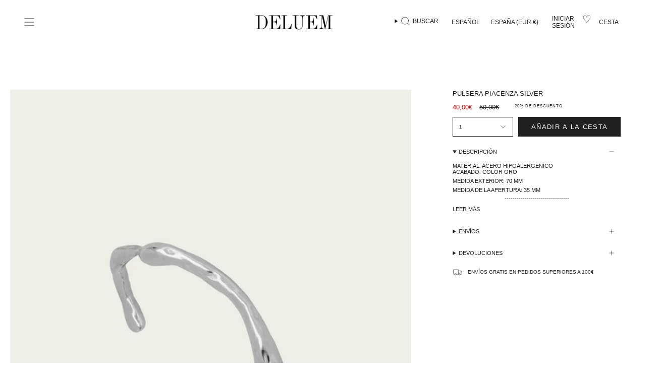

--- FILE ---
content_type: text/html; charset=utf-8
request_url: https://deluem.com/products/pulsera-piacenza-silver
body_size: 43499
content:
<!doctype html>
<html class="no-js no-touch supports-no-cookies" lang="es">
<head>
  <script>
  // Google Consent Mode V2 integration script from Consentmo GDPR
  window.isenseRules = {};
  window.isenseRules.gcm = {
      gcmVersion: 2,
      integrationVersion: 2,
      initialState: 7,
      adsDataRedaction: true,
      urlPassthrough: true,
      storage: { ad_personalization: "granted", ad_storage: "granted", ad_user_data: "granted", analytics_storage: "granted", functionality_storage: "granted", personalization_storage: "granted", security_storage: "granted", wait_for_update: 500 }
  };
  window.isenseRules.initializeGcm = function (rules) {
    let initialState = rules.initialState;
    let analyticsBlocked = initialState === 0 || initialState === 3 || initialState === 6 || initialState === 7;
    let marketingBlocked = initialState === 0 || initialState === 2 || initialState === 5 || initialState === 7;
    let functionalityBlocked = initialState === 4 || initialState === 5 || initialState === 6 || initialState === 7;

    let gdprCache = localStorage.getItem('gdprCache') ? JSON.parse(localStorage.getItem('gdprCache')) : null;
    if (gdprCache && typeof gdprCache.updatedPreferences !== "undefined") {
      let updatedPreferences = gdprCache && typeof gdprCache.updatedPreferences !== "undefined" ? gdprCache.updatedPreferences : null;
      analyticsBlocked = parseInt(updatedPreferences.indexOf('analytics')) > -1;
      marketingBlocked = parseInt(updatedPreferences.indexOf('marketing')) > -1;
      functionalityBlocked = parseInt(updatedPreferences.indexOf('functionality')) > -1;
    }
    
    isenseRules.gcm = {
      ...rules,
      storage: {
        ad_personalization: marketingBlocked ? "denied" : "granted",
        ad_storage: marketingBlocked ? "denied" : "granted",
        ad_user_data: marketingBlocked ? "denied" : "granted",
        analytics_storage: analyticsBlocked ? "denied" : "granted",
        functionality_storage: functionalityBlocked ? "denied" : "granted",
        personalization_storage: functionalityBlocked ? "denied" : "granted",
        security_storage: "granted",
        wait_for_update: 500
      },
    };
  }

  // Google Consent Mode - initialization start
  window.isenseRules.initializeGcm({
    ...window.isenseRules.gcm,
    adsDataRedaction: true,
    urlPassthrough: true,
    initialState: 7
  });

  /*
  * initialState acceptable values:
  * 0 - Set both ad_storage and analytics_storage to denied
  * 1 - Set all categories to granted
  * 2 - Set only ad_storage to denied
  * 3 - Set only analytics_storage to denied
  * 4 - Set only functionality_storage to denied
  * 5 - Set both ad_storage and functionality_storage to denied
  * 6 - Set both analytics_storage and functionality_storage to denied
  * 7 - Set all categories to denied
  */

  window.dataLayer = window.dataLayer || [];
  function gtag() { window.dataLayer.push(arguments); }
  gtag("consent", "default", isenseRules.gcm.storage);
  isenseRules.gcm.adsDataRedaction && gtag("set", "ads_data_redaction", isenseRules.gcm.adsDataRedaction);
  isenseRules.gcm.urlPassthrough && gtag("set", "url_passthrough", isenseRules.gcm.urlPassthrough);
</script>
  <meta charset="UTF-8">
  <meta http-equiv="X-UA-Compatible" content="IE=edge">
  <meta name="viewport" content="width=device-width, initial-scale=1.0">
  <meta name="theme-color" content="#212121">
  <link rel="canonical" href="https://deluem.com/products/pulsera-piacenza-silver">
  <link rel="preconnect" href="https://cdn.shopify.com" crossorigin>
  <!-- ======================= Broadcast Theme V5.3.0 ========================= --><link href="//deluem.com/cdn/shop/t/40/assets/theme.css?v=152926433685457709391764181669" as="style" rel="preload">
  <link href="//deluem.com/cdn/shop/t/40/assets/vendor.js?v=93779096473886333451764181673" as="script" rel="preload">
  <link href="//deluem.com/cdn/shop/t/40/assets/theme.js?v=138928274754105767801764181672" as="script" rel="preload">

    <link rel="icon" type="image/png" href="//deluem.com/cdn/shop/files/Favicon_Dauphin_2.jpg?crop=center&height=32&v=1614717719&width=32">
  

  <!-- Title and description ================================================ -->
  
  <title>
    
    Pulsera Piacenza Silver
    
    
    
      &ndash; Deluem
    
  </title>

  
    <meta name="description" content="Collar corto formado por cinco tiras de bolas de madera.">
  

  <meta property="og:site_name" content="Deluem">
<meta property="og:url" content="https://deluem.com/products/pulsera-piacenza-silver">
<meta property="og:title" content="Pulsera Piacenza Silver">
<meta property="og:type" content="product">
<meta property="og:description" content="Collar corto formado por cinco tiras de bolas de madera."><meta property="og:image" content="http://deluem.com/cdn/shop/files/PiacenzaSILVER.png?v=1747904479">
  <meta property="og:image:secure_url" content="https://deluem.com/cdn/shop/files/PiacenzaSILVER.png?v=1747904479">
  <meta property="og:image:width" content="1080">
  <meta property="og:image:height" content="1420"><meta property="og:price:amount" content="40,00">
  <meta property="og:price:currency" content="EUR"><meta name="twitter:card" content="summary_large_image">
<meta name="twitter:title" content="Pulsera Piacenza Silver">
<meta name="twitter:description" content="Collar corto formado por cinco tiras de bolas de madera.">

  <!-- CSS ================================================================== -->

  <link href="//deluem.com/cdn/shop/t/40/assets/font-settings.css?v=102911999420290299111764181708" rel="stylesheet" type="text/css" media="all" />

  
<style data-shopify>

:root {--scrollbar-width: 0px;





--COLOR-VIDEO-BG: #f2f2f2;
--COLOR-BG-BRIGHTER: #f2f2f2;--COLOR-BG: #ffffff;--COLOR-BG-ALPHA-25: rgba(255, 255, 255, 0.25);
--COLOR-BG-TRANSPARENT: rgba(255, 255, 255, 0);
--COLOR-BG-SECONDARY: #F7F9FA;
--COLOR-BG-SECONDARY-LIGHTEN: #ffffff;
--COLOR-BG-RGB: 255, 255, 255;

--COLOR-TEXT-DARK: #000000;
--COLOR-TEXT: #212121;
--COLOR-TEXT-LIGHT: #646464;


/* === Opacity shades of grey ===*/
--COLOR-A5:  rgba(33, 33, 33, 0.05);
--COLOR-A10: rgba(33, 33, 33, 0.1);
--COLOR-A15: rgba(33, 33, 33, 0.15);
--COLOR-A20: rgba(33, 33, 33, 0.2);
--COLOR-A25: rgba(33, 33, 33, 0.25);
--COLOR-A30: rgba(33, 33, 33, 0.3);
--COLOR-A35: rgba(33, 33, 33, 0.35);
--COLOR-A40: rgba(33, 33, 33, 0.4);
--COLOR-A45: rgba(33, 33, 33, 0.45);
--COLOR-A50: rgba(33, 33, 33, 0.5);
--COLOR-A55: rgba(33, 33, 33, 0.55);
--COLOR-A60: rgba(33, 33, 33, 0.6);
--COLOR-A65: rgba(33, 33, 33, 0.65);
--COLOR-A70: rgba(33, 33, 33, 0.7);
--COLOR-A75: rgba(33, 33, 33, 0.75);
--COLOR-A80: rgba(33, 33, 33, 0.8);
--COLOR-A85: rgba(33, 33, 33, 0.85);
--COLOR-A90: rgba(33, 33, 33, 0.9);
--COLOR-A95: rgba(33, 33, 33, 0.95);

--COLOR-BORDER: rgb(240, 240, 240);
--COLOR-BORDER-LIGHT: #f6f6f6;
--COLOR-BORDER-HAIRLINE: #f7f7f7;
--COLOR-BORDER-DARK: #bdbdbd;/* === Bright color ===*/
--COLOR-PRIMARY: #212121;
--COLOR-PRIMARY-HOVER: #000000;
--COLOR-PRIMARY-FADE: rgba(33, 33, 33, 0.05);
--COLOR-PRIMARY-FADE-HOVER: rgba(33, 33, 33, 0.1);
--COLOR-PRIMARY-LIGHT: #855656;--COLOR-PRIMARY-OPPOSITE: #ffffff;



/* === link Color ===*/
--COLOR-LINK: #212121;
--COLOR-LINK-HOVER: rgba(33, 33, 33, 0.7);
--COLOR-LINK-FADE: rgba(33, 33, 33, 0.05);
--COLOR-LINK-FADE-HOVER: rgba(33, 33, 33, 0.1);--COLOR-LINK-OPPOSITE: #ffffff;


/* === Product grid sale tags ===*/
--COLOR-SALE-BG: #ffffff;
--COLOR-SALE-TEXT: #212121;--COLOR-SALE-TEXT-SECONDARY: #212121;

/* === Product grid badges ===*/
--COLOR-BADGE-BG: #ffffff;
--COLOR-BADGE-TEXT: #212121;

/* === Product sale color ===*/
--COLOR-SALE: #d20000;

/* === Gray background on Product grid items ===*/--filter-bg: 1.0;/* === Helper colors for form error states ===*/
--COLOR-ERROR: #721C24;
--COLOR-ERROR-BG: #F8D7DA;
--COLOR-ERROR-BORDER: #F5C6CB;



  --RADIUS: 0px;
  --RADIUS-SELECT: 0px;

--COLOR-HEADER-BG: #ffffff;--COLOR-HEADER-BG-TRANSPARENT: rgba(255, 255, 255, 0);
--COLOR-HEADER-LINK: #212121;
--COLOR-HEADER-LINK-HOVER: rgba(33, 33, 33, 0.7);

--COLOR-MENU-BG: #ffffff;
--COLOR-MENU-LINK: #212121;
--COLOR-MENU-LINK-HOVER: rgba(33, 33, 33, 0.7);
--COLOR-SUBMENU-BG: #ffffff;
--COLOR-SUBMENU-LINK: #212121;
--COLOR-SUBMENU-LINK-HOVER: rgba(33, 33, 33, 0.7);
--COLOR-SUBMENU-TEXT-LIGHT: #646464;
--COLOR-MENU-TRANSPARENT: #ffffff;
--COLOR-MENU-TRANSPARENT-HOVER: rgba(255, 255, 255, 0.7);--COLOR-FOOTER-BG: #ffffff;
--COLOR-FOOTER-BG-HAIRLINE: #f7f7f7;
--COLOR-FOOTER-TEXT: #212121;
--COLOR-FOOTER-TEXT-A35: rgba(33, 33, 33, 0.35);
--COLOR-FOOTER-TEXT-A75: rgba(33, 33, 33, 0.75);
--COLOR-FOOTER-LINK: #212121;
--COLOR-FOOTER-LINK-HOVER: rgba(33, 33, 33, 0.7);
--COLOR-FOOTER-BORDER: #212121;

--TRANSPARENT: rgba(255, 255, 255, 0);

/* === Default overlay opacity ===*/
--overlay-opacity: 0;
--underlay-opacity: 1;
--underlay-bg: rgba(0,0,0,0.4);

/* === Custom Cursor ===*/
--ICON-ZOOM-IN: url( "//deluem.com/cdn/shop/t/40/assets/icon-zoom-in.svg?v=182473373117644429561764181658" );
--ICON-ZOOM-OUT: url( "//deluem.com/cdn/shop/t/40/assets/icon-zoom-out.svg?v=101497157853986683871764181659" );

/* === Custom Icons ===*/


  
  --ICON-ADD-BAG: url( "//deluem.com/cdn/shop/t/40/assets/icon-add-bag.svg?v=23763382405227654651764181646" );
  --ICON-ADD-CART: url( "//deluem.com/cdn/shop/t/40/assets/icon-add-cart.svg?v=3962293684743587821764181649" );
  --ICON-ARROW-LEFT: url( "//deluem.com/cdn/shop/t/40/assets/icon-arrow-left.svg?v=136066145774695772731764181652" );
  --ICON-ARROW-RIGHT: url( "//deluem.com/cdn/shop/t/40/assets/icon-arrow-right.svg?v=150928298113663093401764181655" );
  --ICON-SELECT: url("//deluem.com/cdn/shop/t/40/assets/icon-select.svg?v=167170173659852274001764181657");


--PRODUCT-GRID-ASPECT-RATIO: 150.0%;

/* === Typography ===*/
--FONT-WEIGHT-BODY: 400;
--FONT-WEIGHT-BODY-BOLD: 700;

--FONT-STACK-BODY: Helvetica, Arial, sans-serif;
--FONT-STYLE-BODY: normal;
--FONT-STYLE-BODY-ITALIC: italic;
--FONT-ADJUST-BODY: 0.7;

--FONT-WEIGHT-HEADING: 400;
--FONT-WEIGHT-HEADING-BOLD: 700;

--FONT-UPPERCASE-HEADING: uppercase;

--FONT-STACK-HEADING: Helvetica, Arial, sans-serif;
--FONT-STYLE-HEADING: normal;
--FONT-STYLE-HEADING-ITALIC: italic;
--FONT-ADJUST-HEADING: 1.0;

--FONT-STACK-NAV: Helvetica, Arial, sans-serif;
--FONT-STYLE-NAV: normal;
--FONT-STYLE-NAV-ITALIC: italic;
--FONT-ADJUST-NAV: 1.0;

--FONT-WEIGHT-NAV: 400;
--FONT-WEIGHT-NAV-BOLD: 700;

--FONT-SIZE-BASE: 0.7rem;
--FONT-SIZE-BASE-PERCENT: 0.7;

/* === Parallax ===*/
--PARALLAX-STRENGTH-MIN: 120.0%;
--PARALLAX-STRENGTH-MAX: 130.0%;--COLUMNS: 4;
--COLUMNS-MEDIUM: 3;
--COLUMNS-SMALL: 2;
--COLUMNS-MOBILE: 1;--LAYOUT-OUTER: 50px;
  --LAYOUT-GUTTER: 32px;
  --LAYOUT-OUTER-MEDIUM: 30px;
  --LAYOUT-GUTTER-MEDIUM: 22px;
  --LAYOUT-OUTER-SMALL: 16px;
  --LAYOUT-GUTTER-SMALL: 16px;--base-animation-delay: 0ms;
--line-height-normal: 1.375; /* Equals to line-height: normal; */--SIDEBAR-WIDTH: 288px;
  --SIDEBAR-WIDTH-MEDIUM: 258px;--DRAWER-WIDTH: 380px;--ICON-STROKE-WIDTH: 1px;/* === Button General ===*/
--BTN-FONT-STACK: Figtree, sans-serif;
--BTN-FONT-WEIGHT: 400;
--BTN-FONT-STYLE: normal;
--BTN-FONT-SIZE: 13px;

--BTN-LETTER-SPACING: 0.1em;
--BTN-UPPERCASE: uppercase;
--BTN-TEXT-ARROW-OFFSET: -1px;

/* === Button Primary ===*/
--BTN-PRIMARY-BORDER-COLOR: #212121;
--BTN-PRIMARY-BG-COLOR: #212121;
--BTN-PRIMARY-TEXT-COLOR: #ffffff;


  --BTN-PRIMARY-BG-COLOR-BRIGHTER: #3b3b3b;


/* === Button Secondary ===*/
--BTN-SECONDARY-BORDER-COLOR: #ffffff;
--BTN-SECONDARY-BG-COLOR: #212121;
--BTN-SECONDARY-TEXT-COLOR: #ffffff;


  --BTN-SECONDARY-BG-COLOR-BRIGHTER: #3b3b3b;


/* === Button White ===*/
--TEXT-BTN-BORDER-WHITE: #fff;
--TEXT-BTN-BG-WHITE: #fff;
--TEXT-BTN-WHITE: #000;
--TEXT-BTN-BG-WHITE-BRIGHTER: #f2f2f2;

/* === Button Black ===*/
--TEXT-BTN-BG-BLACK: #000;
--TEXT-BTN-BORDER-BLACK: #000;
--TEXT-BTN-BLACK: #fff;
--TEXT-BTN-BG-BLACK-BRIGHTER: #1a1a1a;

/* === Cart Gradient ===*/


  --FREE-SHIPPING-GRADIENT: linear-gradient(to right, var(--COLOR-PRIMARY-LIGHT) 0%, var(--COLOR-PRIMARY) 100%);


}

::backdrop {
  --underlay-opacity: 1;
  --underlay-bg: rgba(0,0,0,0.4);
}
</style>


  <link href="//deluem.com/cdn/shop/t/40/assets/theme.css?v=152926433685457709391764181669" rel="stylesheet" type="text/css" media="all" />
<link href="//deluem.com/cdn/shop/t/40/assets/swatches.css?v=157844926215047500451764181665" as="style" rel="preload">
    <link href="//deluem.com/cdn/shop/t/40/assets/swatches.css?v=157844926215047500451764181665" rel="stylesheet" type="text/css" media="all" />
<style data-shopify>.swatches {
    --plata: #b1b1b1;--blank: url(//deluem.com/cdn/shop/files/blank_small.png?v=35910);--blanco: white;--bano-en-oro: #e4b972;--bao-en-oro: #e4b972;
  }</style>
<script>
    if (window.navigator.userAgent.indexOf('MSIE ') > 0 || window.navigator.userAgent.indexOf('Trident/') > 0) {
      document.documentElement.className = document.documentElement.className + ' ie';

      var scripts = document.getElementsByTagName('script')[0];
      var polyfill = document.createElement("script");
      polyfill.defer = true;
      polyfill.src = "//deluem.com/cdn/shop/t/40/assets/ie11.js?v=144489047535103983231764181660";

      scripts.parentNode.insertBefore(polyfill, scripts);
    } else {
      document.documentElement.className = document.documentElement.className.replace('no-js', 'js');
    }

    document.documentElement.style.setProperty('--scrollbar-width', `${getScrollbarWidth()}px`);

    function getScrollbarWidth() {
      // Creating invisible container
      const outer = document.createElement('div');
      outer.style.visibility = 'hidden';
      outer.style.overflow = 'scroll'; // forcing scrollbar to appear
      outer.style.msOverflowStyle = 'scrollbar'; // needed for WinJS apps
      document.documentElement.appendChild(outer);

      // Creating inner element and placing it in the container
      const inner = document.createElement('div');
      outer.appendChild(inner);

      // Calculating difference between container's full width and the child width
      const scrollbarWidth = outer.offsetWidth - inner.offsetWidth;

      // Removing temporary elements from the DOM
      outer.parentNode.removeChild(outer);

      return scrollbarWidth;
    }

    let root = '/';
    if (root[root.length - 1] !== '/') {
      root = root + '/';
    }

    window.theme = {
      routes: {
        root: root,
        cart_url: '/cart',
        cart_add_url: '/cart/add',
        cart_change_url: '/cart/change',
        product_recommendations_url: '/recommendations/products',
        predictive_search_url: '/search/suggest',
        addresses_url: '/account/addresses'
      },
      assets: {
        photoswipe: '//deluem.com/cdn/shop/t/40/assets/photoswipe.js?v=162613001030112971491764181663',
        smoothscroll: '//deluem.com/cdn/shop/t/40/assets/smoothscroll.js?v=37906625415260927261764181664',
      },
      strings: {
        addToCart: "Añadir a la cesta",
        cartAcceptanceError: "Debes aceptar nuestros términos y condiciones.",
        soldOut: "Agotado",
        from: "Desde",
        preOrder: "Hacer un pedido",
        sale: "Oferta",
        subscription: "Suscripción",
        unavailable: "No disponible",
        unitPrice: "Precio por unidad",
        unitPriceSeparator: "por",
        shippingCalcSubmitButton: "Calcular gasto de envío.",
        shippingCalcSubmitButtonDisabled: "Calculando",
        selectValue: "Selecciona valor",
        selectColor: "Seleccionar el color",
        oneColor: "color",
        otherColor: "colores",
        upsellAddToCart: "Agregar",
        free: "Gratis",
        swatchesColor: "Material"
      },
      settings: {
        customerLoggedIn: null ? true : false,
        cartDrawerEnabled: true,
        enableQuickAdd: true,
        enableAnimations: false,
        variantOnSale: true,
      },
      sliderArrows: {
        prev: '<button type="button" class="slider__button slider__button--prev" data-button-arrow data-button-prev>' + "Anterior" + '</button>',
        next: '<button type="button" class="slider__button slider__button--next" data-button-arrow data-button-next>' + "Siguiente" + '</button>',
      },
      moneyFormat: false ? "{{amount_with_comma_separator}}€ EUR" : "{{amount_with_comma_separator}}€",
      moneyWithoutCurrencyFormat: "{{amount_with_comma_separator}}€",
      moneyWithCurrencyFormat: "{{amount_with_comma_separator}}€ EUR",
      subtotal: 0,
      info: {
        name: 'broadcast'
      },
      version: '5.3.0'
    };

    if (window.performance) {
      window.performance.mark('init');
    } else {
      window.fastNetworkAndCPU = false;
    }

    let windowInnerHeight = window.innerHeight;
    document.documentElement.style.setProperty('--full-height', `${windowInnerHeight}px`);
    document.documentElement.style.setProperty('--three-quarters', `${windowInnerHeight * 0.75}px`);
    document.documentElement.style.setProperty('--two-thirds', `${windowInnerHeight * 0.66}px`);
    document.documentElement.style.setProperty('--one-half', `${windowInnerHeight * 0.5}px`);
    document.documentElement.style.setProperty('--one-third', `${windowInnerHeight * 0.33}px`);
    document.documentElement.style.setProperty('--one-fifth', `${windowInnerHeight * 0.2}px`);
  </script>

  
    <script src="//deluem.com/cdn/shopifycloud/storefront/assets/themes_support/shopify_common-5f594365.js" defer="defer"></script>
  

  <!-- Theme Javascript ============================================================== -->
  <script src="//deluem.com/cdn/shop/t/40/assets/vendor.js?v=93779096473886333451764181673" defer="defer"></script>
  <script src="//deluem.com/cdn/shop/t/40/assets/theme.js?v=138928274754105767801764181672" defer="defer"></script><!-- Shopify app scripts =========================================================== -->

  <script>window.performance && window.performance.mark && window.performance.mark('shopify.content_for_header.start');</script><meta name="google-site-verification" content="YeCJfw45YiuE1ZPSDBC60ETxN9RKh8MQX3byKblGq0g">
<meta name="google-site-verification" content="wrevctVh8CivJFR_4Cz6Frgem3V-4vedvsoK-1b9YHQ">
<meta id="shopify-digital-wallet" name="shopify-digital-wallet" content="/9150627900/digital_wallets/dialog">
<meta name="shopify-checkout-api-token" content="68898b829e8fc816281d356ff6bc9a49">
<link rel="alternate" hreflang="x-default" href="https://deluem.com/products/pulsera-piacenza-silver">
<link rel="alternate" hreflang="es" href="https://deluem.com/products/pulsera-piacenza-silver">
<link rel="alternate" hreflang="en" href="https://deluem.com/en/products/pulsera-piacenza-silver">
<link rel="alternate" hreflang="en-FR" href="https://deluem.com/en-eu/products/pulsera-piacenza-silver">
<link rel="alternate" hreflang="es-FR" href="https://deluem.com/es-eu/products/pulsera-piacenza-silver">
<link rel="alternate" hreflang="en-DE" href="https://deluem.com/en-eu/products/pulsera-piacenza-silver">
<link rel="alternate" hreflang="es-DE" href="https://deluem.com/es-eu/products/pulsera-piacenza-silver">
<link rel="alternate" hreflang="en-IT" href="https://deluem.com/en-eu/products/pulsera-piacenza-silver">
<link rel="alternate" hreflang="es-IT" href="https://deluem.com/es-eu/products/pulsera-piacenza-silver">
<link rel="alternate" hreflang="en-BE" href="https://deluem.com/en-eu/products/pulsera-piacenza-silver">
<link rel="alternate" hreflang="es-BE" href="https://deluem.com/es-eu/products/pulsera-piacenza-silver">
<link rel="alternate" hreflang="en-NL" href="https://deluem.com/en-eu/products/pulsera-piacenza-silver">
<link rel="alternate" hreflang="es-NL" href="https://deluem.com/es-eu/products/pulsera-piacenza-silver">
<link rel="alternate" hreflang="en-LU" href="https://deluem.com/en-eu/products/pulsera-piacenza-silver">
<link rel="alternate" hreflang="es-LU" href="https://deluem.com/es-eu/products/pulsera-piacenza-silver">
<link rel="alternate" hreflang="en-AT" href="https://deluem.com/en-eu/products/pulsera-piacenza-silver">
<link rel="alternate" hreflang="es-AT" href="https://deluem.com/es-eu/products/pulsera-piacenza-silver">
<link rel="alternate" hreflang="en-IE" href="https://deluem.com/en-eu/products/pulsera-piacenza-silver">
<link rel="alternate" hreflang="es-IE" href="https://deluem.com/es-eu/products/pulsera-piacenza-silver">
<link rel="alternate" hreflang="en-GB" href="https://deluem.com/en-gb/products/pulsera-piacenza-silver">
<link rel="alternate" hreflang="es-GB" href="https://deluem.com/es-gb/products/pulsera-piacenza-silver">
<link rel="alternate" hreflang="en-HR" href="https://deluem.com/en-eu/products/pulsera-piacenza-silver">
<link rel="alternate" hreflang="es-HR" href="https://deluem.com/es-eu/products/pulsera-piacenza-silver">
<link rel="alternate" hreflang="en-DK" href="https://deluem.com/en-eu/products/pulsera-piacenza-silver">
<link rel="alternate" hreflang="es-DK" href="https://deluem.com/es-eu/products/pulsera-piacenza-silver">
<link rel="alternate" hreflang="en-LV" href="https://deluem.com/en-eu/products/pulsera-piacenza-silver">
<link rel="alternate" hreflang="es-LV" href="https://deluem.com/es-eu/products/pulsera-piacenza-silver">
<link rel="alternate" hreflang="en-SE" href="https://deluem.com/en-eu/products/pulsera-piacenza-silver">
<link rel="alternate" hreflang="es-SE" href="https://deluem.com/es-eu/products/pulsera-piacenza-silver">
<link rel="alternate" hreflang="en-BG" href="https://deluem.com/en-eu/products/pulsera-piacenza-silver">
<link rel="alternate" hreflang="es-BG" href="https://deluem.com/es-eu/products/pulsera-piacenza-silver">
<link rel="alternate" hreflang="en-SK" href="https://deluem.com/en-eu/products/pulsera-piacenza-silver">
<link rel="alternate" hreflang="es-SK" href="https://deluem.com/es-eu/products/pulsera-piacenza-silver">
<link rel="alternate" hreflang="en-EE" href="https://deluem.com/en-eu/products/pulsera-piacenza-silver">
<link rel="alternate" hreflang="es-EE" href="https://deluem.com/es-eu/products/pulsera-piacenza-silver">
<link rel="alternate" hreflang="en-GR" href="https://deluem.com/en-eu/products/pulsera-piacenza-silver">
<link rel="alternate" hreflang="es-GR" href="https://deluem.com/es-eu/products/pulsera-piacenza-silver">
<link rel="alternate" hreflang="en-PL" href="https://deluem.com/en-eu/products/pulsera-piacenza-silver">
<link rel="alternate" hreflang="es-PL" href="https://deluem.com/es-eu/products/pulsera-piacenza-silver">
<link rel="alternate" hreflang="en-CZ" href="https://deluem.com/en-eu/products/pulsera-piacenza-silver">
<link rel="alternate" hreflang="es-CZ" href="https://deluem.com/es-eu/products/pulsera-piacenza-silver">
<link rel="alternate" hreflang="en-SI" href="https://deluem.com/en-eu/products/pulsera-piacenza-silver">
<link rel="alternate" hreflang="es-SI" href="https://deluem.com/es-eu/products/pulsera-piacenza-silver">
<link rel="alternate" hreflang="en-FI" href="https://deluem.com/en-eu/products/pulsera-piacenza-silver">
<link rel="alternate" hreflang="es-FI" href="https://deluem.com/es-eu/products/pulsera-piacenza-silver">
<link rel="alternate" hreflang="en-HU" href="https://deluem.com/en-eu/products/pulsera-piacenza-silver">
<link rel="alternate" hreflang="es-HU" href="https://deluem.com/es-eu/products/pulsera-piacenza-silver">
<link rel="alternate" hreflang="en-LT" href="https://deluem.com/en-eu/products/pulsera-piacenza-silver">
<link rel="alternate" hreflang="es-LT" href="https://deluem.com/es-eu/products/pulsera-piacenza-silver">
<link rel="alternate" hreflang="en-RO" href="https://deluem.com/en-eu/products/pulsera-piacenza-silver">
<link rel="alternate" hreflang="es-RO" href="https://deluem.com/es-eu/products/pulsera-piacenza-silver">
<link rel="alternate" hreflang="en-US" href="https://deluem.com/en-us/products/pulsera-piacenza-silver">
<link rel="alternate" hreflang="es-US" href="https://deluem.com/es-us/products/pulsera-piacenza-silver">
<link rel="alternate" hreflang="en-MT" href="https://deluem.com/en-eu/products/pulsera-piacenza-silver">
<link rel="alternate" hreflang="es-MT" href="https://deluem.com/es-eu/products/pulsera-piacenza-silver">
<link rel="alternate" hreflang="en-CY" href="https://deluem.com/en-eu/products/pulsera-piacenza-silver">
<link rel="alternate" hreflang="es-CY" href="https://deluem.com/es-eu/products/pulsera-piacenza-silver">
<link rel="alternate" hreflang="en-JP" href="https://deluem.com/en-jp/products/pulsera-piacenza-silver">
<link rel="alternate" hreflang="es-JP" href="https://deluem.com/es-jp/products/pulsera-piacenza-silver">
<link rel="alternate" hreflang="en-KR" href="https://deluem.com/en-kr/products/pulsera-piacenza-silver">
<link rel="alternate" hreflang="es-KR" href="https://deluem.com/es-kr/products/pulsera-piacenza-silver">
<link rel="alternate" hreflang="en-CH" href="https://deluem.com/en-ch/products/pulsera-piacenza-silver">
<link rel="alternate" hreflang="es-CH" href="https://deluem.com/es-ch/products/pulsera-piacenza-silver">
<link rel="alternate" type="application/json+oembed" href="https://deluem.com/products/pulsera-piacenza-silver.oembed">
<script async="async" src="/checkouts/internal/preloads.js?locale=es-ES"></script>
<link rel="preconnect" href="https://shop.app" crossorigin="anonymous">
<script async="async" src="https://shop.app/checkouts/internal/preloads.js?locale=es-ES&shop_id=9150627900" crossorigin="anonymous"></script>
<script id="apple-pay-shop-capabilities" type="application/json">{"shopId":9150627900,"countryCode":"ES","currencyCode":"EUR","merchantCapabilities":["supports3DS"],"merchantId":"gid:\/\/shopify\/Shop\/9150627900","merchantName":"Deluem","requiredBillingContactFields":["postalAddress","email","phone"],"requiredShippingContactFields":["postalAddress","email","phone"],"shippingType":"shipping","supportedNetworks":["visa","maestro","masterCard","amex"],"total":{"type":"pending","label":"Deluem","amount":"1.00"},"shopifyPaymentsEnabled":true,"supportsSubscriptions":true}</script>
<script id="shopify-features" type="application/json">{"accessToken":"68898b829e8fc816281d356ff6bc9a49","betas":["rich-media-storefront-analytics"],"domain":"deluem.com","predictiveSearch":true,"shopId":9150627900,"locale":"es"}</script>
<script>var Shopify = Shopify || {};
Shopify.shop = "dauphinacc.myshopify.com";
Shopify.locale = "es";
Shopify.currency = {"active":"EUR","rate":"1.0"};
Shopify.country = "ES";
Shopify.theme = {"name":"Copia de NEW MENU","id":189696082255,"schema_name":"Broadcast","schema_version":"5.3.0","theme_store_id":868,"role":"main"};
Shopify.theme.handle = "null";
Shopify.theme.style = {"id":null,"handle":null};
Shopify.cdnHost = "deluem.com/cdn";
Shopify.routes = Shopify.routes || {};
Shopify.routes.root = "/";</script>
<script type="module">!function(o){(o.Shopify=o.Shopify||{}).modules=!0}(window);</script>
<script>!function(o){function n(){var o=[];function n(){o.push(Array.prototype.slice.apply(arguments))}return n.q=o,n}var t=o.Shopify=o.Shopify||{};t.loadFeatures=n(),t.autoloadFeatures=n()}(window);</script>
<script>
  window.ShopifyPay = window.ShopifyPay || {};
  window.ShopifyPay.apiHost = "shop.app\/pay";
  window.ShopifyPay.redirectState = null;
</script>
<script id="shop-js-analytics" type="application/json">{"pageType":"product"}</script>
<script defer="defer" async type="module" src="//deluem.com/cdn/shopifycloud/shop-js/modules/v2/client.init-shop-cart-sync_BFpxDrjM.es.esm.js"></script>
<script defer="defer" async type="module" src="//deluem.com/cdn/shopifycloud/shop-js/modules/v2/chunk.common_CnP21gUX.esm.js"></script>
<script defer="defer" async type="module" src="//deluem.com/cdn/shopifycloud/shop-js/modules/v2/chunk.modal_D61HrJrg.esm.js"></script>
<script type="module">
  await import("//deluem.com/cdn/shopifycloud/shop-js/modules/v2/client.init-shop-cart-sync_BFpxDrjM.es.esm.js");
await import("//deluem.com/cdn/shopifycloud/shop-js/modules/v2/chunk.common_CnP21gUX.esm.js");
await import("//deluem.com/cdn/shopifycloud/shop-js/modules/v2/chunk.modal_D61HrJrg.esm.js");

  window.Shopify.SignInWithShop?.initShopCartSync?.({"fedCMEnabled":true,"windoidEnabled":true});

</script>
<script>
  window.Shopify = window.Shopify || {};
  if (!window.Shopify.featureAssets) window.Shopify.featureAssets = {};
  window.Shopify.featureAssets['shop-js'] = {"shop-cart-sync":["modules/v2/client.shop-cart-sync_DunGk5rn.es.esm.js","modules/v2/chunk.common_CnP21gUX.esm.js","modules/v2/chunk.modal_D61HrJrg.esm.js"],"init-fed-cm":["modules/v2/client.init-fed-cm_Bhr0vd71.es.esm.js","modules/v2/chunk.common_CnP21gUX.esm.js","modules/v2/chunk.modal_D61HrJrg.esm.js"],"init-shop-email-lookup-coordinator":["modules/v2/client.init-shop-email-lookup-coordinator_Cgf-1HKc.es.esm.js","modules/v2/chunk.common_CnP21gUX.esm.js","modules/v2/chunk.modal_D61HrJrg.esm.js"],"init-windoid":["modules/v2/client.init-windoid_RKlvBm7f.es.esm.js","modules/v2/chunk.common_CnP21gUX.esm.js","modules/v2/chunk.modal_D61HrJrg.esm.js"],"shop-button":["modules/v2/client.shop-button_DcwUN_L_.es.esm.js","modules/v2/chunk.common_CnP21gUX.esm.js","modules/v2/chunk.modal_D61HrJrg.esm.js"],"shop-cash-offers":["modules/v2/client.shop-cash-offers_zT3TeJrS.es.esm.js","modules/v2/chunk.common_CnP21gUX.esm.js","modules/v2/chunk.modal_D61HrJrg.esm.js"],"shop-toast-manager":["modules/v2/client.shop-toast-manager_Dhsh6ZDd.es.esm.js","modules/v2/chunk.common_CnP21gUX.esm.js","modules/v2/chunk.modal_D61HrJrg.esm.js"],"init-shop-cart-sync":["modules/v2/client.init-shop-cart-sync_BFpxDrjM.es.esm.js","modules/v2/chunk.common_CnP21gUX.esm.js","modules/v2/chunk.modal_D61HrJrg.esm.js"],"init-customer-accounts-sign-up":["modules/v2/client.init-customer-accounts-sign-up__zAQf6yH.es.esm.js","modules/v2/client.shop-login-button_DmGuuAqh.es.esm.js","modules/v2/chunk.common_CnP21gUX.esm.js","modules/v2/chunk.modal_D61HrJrg.esm.js"],"pay-button":["modules/v2/client.pay-button_BSqAUYU_.es.esm.js","modules/v2/chunk.common_CnP21gUX.esm.js","modules/v2/chunk.modal_D61HrJrg.esm.js"],"init-customer-accounts":["modules/v2/client.init-customer-accounts_BUX2wPcc.es.esm.js","modules/v2/client.shop-login-button_DmGuuAqh.es.esm.js","modules/v2/chunk.common_CnP21gUX.esm.js","modules/v2/chunk.modal_D61HrJrg.esm.js"],"avatar":["modules/v2/client.avatar_BTnouDA3.es.esm.js"],"init-shop-for-new-customer-accounts":["modules/v2/client.init-shop-for-new-customer-accounts_C3NVS8-R.es.esm.js","modules/v2/client.shop-login-button_DmGuuAqh.es.esm.js","modules/v2/chunk.common_CnP21gUX.esm.js","modules/v2/chunk.modal_D61HrJrg.esm.js"],"shop-follow-button":["modules/v2/client.shop-follow-button_BoBKYaAK.es.esm.js","modules/v2/chunk.common_CnP21gUX.esm.js","modules/v2/chunk.modal_D61HrJrg.esm.js"],"checkout-modal":["modules/v2/client.checkout-modal_BzXpoShc.es.esm.js","modules/v2/chunk.common_CnP21gUX.esm.js","modules/v2/chunk.modal_D61HrJrg.esm.js"],"shop-login-button":["modules/v2/client.shop-login-button_DmGuuAqh.es.esm.js","modules/v2/chunk.common_CnP21gUX.esm.js","modules/v2/chunk.modal_D61HrJrg.esm.js"],"lead-capture":["modules/v2/client.lead-capture_ClopgrIx.es.esm.js","modules/v2/chunk.common_CnP21gUX.esm.js","modules/v2/chunk.modal_D61HrJrg.esm.js"],"shop-login":["modules/v2/client.shop-login_DQ0hrHfi.es.esm.js","modules/v2/chunk.common_CnP21gUX.esm.js","modules/v2/chunk.modal_D61HrJrg.esm.js"],"payment-terms":["modules/v2/client.payment-terms_Bawo8ezy.es.esm.js","modules/v2/chunk.common_CnP21gUX.esm.js","modules/v2/chunk.modal_D61HrJrg.esm.js"]};
</script>
<script>(function() {
  var isLoaded = false;
  function asyncLoad() {
    if (isLoaded) return;
    isLoaded = true;
    var urls = ["https:\/\/gdprcdn.b-cdn.net\/js\/gdpr_cookie_consent.min.js?shop=dauphinacc.myshopify.com","https:\/\/s3.eu-west-1.amazonaws.com\/production-klarna-il-shopify-osm\/0b7fe7c4a98ef8166eeafee767bc667686567a25\/dauphinacc.myshopify.com-1764181711880.js?shop=dauphinacc.myshopify.com"];
    for (var i = 0; i < urls.length; i++) {
      var s = document.createElement('script');
      s.type = 'text/javascript';
      s.async = true;
      s.src = urls[i];
      var x = document.getElementsByTagName('script')[0];
      x.parentNode.insertBefore(s, x);
    }
  };
  if(window.attachEvent) {
    window.attachEvent('onload', asyncLoad);
  } else {
    window.addEventListener('load', asyncLoad, false);
  }
})();</script>
<script id="__st">var __st={"a":9150627900,"offset":3600,"reqid":"827f6fe7-6fb6-4161-b728-3a305c647e0d-1770015371","pageurl":"deluem.com\/products\/pulsera-piacenza-silver","u":"72cb30dbb694","p":"product","rtyp":"product","rid":9447700758863};</script>
<script>window.ShopifyPaypalV4VisibilityTracking = true;</script>
<script id="captcha-bootstrap">!function(){'use strict';const t='contact',e='account',n='new_comment',o=[[t,t],['blogs',n],['comments',n],[t,'customer']],c=[[e,'customer_login'],[e,'guest_login'],[e,'recover_customer_password'],[e,'create_customer']],r=t=>t.map((([t,e])=>`form[action*='/${t}']:not([data-nocaptcha='true']) input[name='form_type'][value='${e}']`)).join(','),a=t=>()=>t?[...document.querySelectorAll(t)].map((t=>t.form)):[];function s(){const t=[...o],e=r(t);return a(e)}const i='password',u='form_key',d=['recaptcha-v3-token','g-recaptcha-response','h-captcha-response',i],f=()=>{try{return window.sessionStorage}catch{return}},m='__shopify_v',_=t=>t.elements[u];function p(t,e,n=!1){try{const o=window.sessionStorage,c=JSON.parse(o.getItem(e)),{data:r}=function(t){const{data:e,action:n}=t;return t[m]||n?{data:e,action:n}:{data:t,action:n}}(c);for(const[e,n]of Object.entries(r))t.elements[e]&&(t.elements[e].value=n);n&&o.removeItem(e)}catch(o){console.error('form repopulation failed',{error:o})}}const l='form_type',E='cptcha';function T(t){t.dataset[E]=!0}const w=window,h=w.document,L='Shopify',v='ce_forms',y='captcha';let A=!1;((t,e)=>{const n=(g='f06e6c50-85a8-45c8-87d0-21a2b65856fe',I='https://cdn.shopify.com/shopifycloud/storefront-forms-hcaptcha/ce_storefront_forms_captcha_hcaptcha.v1.5.2.iife.js',D={infoText:'Protegido por hCaptcha',privacyText:'Privacidad',termsText:'Términos'},(t,e,n)=>{const o=w[L][v],c=o.bindForm;if(c)return c(t,g,e,D).then(n);var r;o.q.push([[t,g,e,D],n]),r=I,A||(h.body.append(Object.assign(h.createElement('script'),{id:'captcha-provider',async:!0,src:r})),A=!0)});var g,I,D;w[L]=w[L]||{},w[L][v]=w[L][v]||{},w[L][v].q=[],w[L][y]=w[L][y]||{},w[L][y].protect=function(t,e){n(t,void 0,e),T(t)},Object.freeze(w[L][y]),function(t,e,n,w,h,L){const[v,y,A,g]=function(t,e,n){const i=e?o:[],u=t?c:[],d=[...i,...u],f=r(d),m=r(i),_=r(d.filter((([t,e])=>n.includes(e))));return[a(f),a(m),a(_),s()]}(w,h,L),I=t=>{const e=t.target;return e instanceof HTMLFormElement?e:e&&e.form},D=t=>v().includes(t);t.addEventListener('submit',(t=>{const e=I(t);if(!e)return;const n=D(e)&&!e.dataset.hcaptchaBound&&!e.dataset.recaptchaBound,o=_(e),c=g().includes(e)&&(!o||!o.value);(n||c)&&t.preventDefault(),c&&!n&&(function(t){try{if(!f())return;!function(t){const e=f();if(!e)return;const n=_(t);if(!n)return;const o=n.value;o&&e.removeItem(o)}(t);const e=Array.from(Array(32),(()=>Math.random().toString(36)[2])).join('');!function(t,e){_(t)||t.append(Object.assign(document.createElement('input'),{type:'hidden',name:u})),t.elements[u].value=e}(t,e),function(t,e){const n=f();if(!n)return;const o=[...t.querySelectorAll(`input[type='${i}']`)].map((({name:t})=>t)),c=[...d,...o],r={};for(const[a,s]of new FormData(t).entries())c.includes(a)||(r[a]=s);n.setItem(e,JSON.stringify({[m]:1,action:t.action,data:r}))}(t,e)}catch(e){console.error('failed to persist form',e)}}(e),e.submit())}));const S=(t,e)=>{t&&!t.dataset[E]&&(n(t,e.some((e=>e===t))),T(t))};for(const o of['focusin','change'])t.addEventListener(o,(t=>{const e=I(t);D(e)&&S(e,y())}));const B=e.get('form_key'),M=e.get(l),P=B&&M;t.addEventListener('DOMContentLoaded',(()=>{const t=y();if(P)for(const e of t)e.elements[l].value===M&&p(e,B);[...new Set([...A(),...v().filter((t=>'true'===t.dataset.shopifyCaptcha))])].forEach((e=>S(e,t)))}))}(h,new URLSearchParams(w.location.search),n,t,e,['guest_login'])})(!0,!0)}();</script>
<script integrity="sha256-4kQ18oKyAcykRKYeNunJcIwy7WH5gtpwJnB7kiuLZ1E=" data-source-attribution="shopify.loadfeatures" defer="defer" src="//deluem.com/cdn/shopifycloud/storefront/assets/storefront/load_feature-a0a9edcb.js" crossorigin="anonymous"></script>
<script crossorigin="anonymous" defer="defer" src="//deluem.com/cdn/shopifycloud/storefront/assets/shopify_pay/storefront-65b4c6d7.js?v=20250812"></script>
<script data-source-attribution="shopify.dynamic_checkout.dynamic.init">var Shopify=Shopify||{};Shopify.PaymentButton=Shopify.PaymentButton||{isStorefrontPortableWallets:!0,init:function(){window.Shopify.PaymentButton.init=function(){};var t=document.createElement("script");t.src="https://deluem.com/cdn/shopifycloud/portable-wallets/latest/portable-wallets.es.js",t.type="module",document.head.appendChild(t)}};
</script>
<script data-source-attribution="shopify.dynamic_checkout.buyer_consent">
  function portableWalletsHideBuyerConsent(e){var t=document.getElementById("shopify-buyer-consent"),n=document.getElementById("shopify-subscription-policy-button");t&&n&&(t.classList.add("hidden"),t.setAttribute("aria-hidden","true"),n.removeEventListener("click",e))}function portableWalletsShowBuyerConsent(e){var t=document.getElementById("shopify-buyer-consent"),n=document.getElementById("shopify-subscription-policy-button");t&&n&&(t.classList.remove("hidden"),t.removeAttribute("aria-hidden"),n.addEventListener("click",e))}window.Shopify?.PaymentButton&&(window.Shopify.PaymentButton.hideBuyerConsent=portableWalletsHideBuyerConsent,window.Shopify.PaymentButton.showBuyerConsent=portableWalletsShowBuyerConsent);
</script>
<script data-source-attribution="shopify.dynamic_checkout.cart.bootstrap">document.addEventListener("DOMContentLoaded",(function(){function t(){return document.querySelector("shopify-accelerated-checkout-cart, shopify-accelerated-checkout")}if(t())Shopify.PaymentButton.init();else{new MutationObserver((function(e,n){t()&&(Shopify.PaymentButton.init(),n.disconnect())})).observe(document.body,{childList:!0,subtree:!0})}}));
</script>
<link id="shopify-accelerated-checkout-styles" rel="stylesheet" media="screen" href="https://deluem.com/cdn/shopifycloud/portable-wallets/latest/accelerated-checkout-backwards-compat.css" crossorigin="anonymous">
<style id="shopify-accelerated-checkout-cart">
        #shopify-buyer-consent {
  margin-top: 1em;
  display: inline-block;
  width: 100%;
}

#shopify-buyer-consent.hidden {
  display: none;
}

#shopify-subscription-policy-button {
  background: none;
  border: none;
  padding: 0;
  text-decoration: underline;
  font-size: inherit;
  cursor: pointer;
}

#shopify-subscription-policy-button::before {
  box-shadow: none;
}

      </style>
<script id="sections-script" data-sections="footer" defer="defer" src="//deluem.com/cdn/shop/t/40/compiled_assets/scripts.js?v=35910"></script>
<script>window.performance && window.performance.mark && window.performance.mark('shopify.content_for_header.end');</script>

<!--Gem_Page_Header_Script-->
<!-- "snippets/gem-app-header-scripts.liquid" was not rendered, the associated app was uninstalled -->
<!--End_Gem_Page_Header_Script-->
<!-- BEGIN app block: shopify://apps/consentmo-gdpr/blocks/gdpr_cookie_consent/4fbe573f-a377-4fea-9801-3ee0858cae41 -->


<!-- END app block --><!-- BEGIN app block: shopify://apps/klaviyo-email-marketing-sms/blocks/klaviyo-onsite-embed/2632fe16-c075-4321-a88b-50b567f42507 -->












  <script async src="https://static.klaviyo.com/onsite/js/HmHmZs/klaviyo.js?company_id=HmHmZs"></script>
  <script>!function(){if(!window.klaviyo){window._klOnsite=window._klOnsite||[];try{window.klaviyo=new Proxy({},{get:function(n,i){return"push"===i?function(){var n;(n=window._klOnsite).push.apply(n,arguments)}:function(){for(var n=arguments.length,o=new Array(n),w=0;w<n;w++)o[w]=arguments[w];var t="function"==typeof o[o.length-1]?o.pop():void 0,e=new Promise((function(n){window._klOnsite.push([i].concat(o,[function(i){t&&t(i),n(i)}]))}));return e}}})}catch(n){window.klaviyo=window.klaviyo||[],window.klaviyo.push=function(){var n;(n=window._klOnsite).push.apply(n,arguments)}}}}();</script>

  
    <script id="viewed_product">
      if (item == null) {
        var _learnq = _learnq || [];

        var MetafieldReviews = null
        var MetafieldYotpoRating = null
        var MetafieldYotpoCount = null
        var MetafieldLooxRating = null
        var MetafieldLooxCount = null
        var okendoProduct = null
        var okendoProductReviewCount = null
        var okendoProductReviewAverageValue = null
        try {
          // The following fields are used for Customer Hub recently viewed in order to add reviews.
          // This information is not part of __kla_viewed. Instead, it is part of __kla_viewed_reviewed_items
          MetafieldReviews = {};
          MetafieldYotpoRating = null
          MetafieldYotpoCount = null
          MetafieldLooxRating = null
          MetafieldLooxCount = null

          okendoProduct = null
          // If the okendo metafield is not legacy, it will error, which then requires the new json formatted data
          if (okendoProduct && 'error' in okendoProduct) {
            okendoProduct = null
          }
          okendoProductReviewCount = okendoProduct ? okendoProduct.reviewCount : null
          okendoProductReviewAverageValue = okendoProduct ? okendoProduct.reviewAverageValue : null
        } catch (error) {
          console.error('Error in Klaviyo onsite reviews tracking:', error);
        }

        var item = {
          Name: "Pulsera Piacenza Silver",
          ProductID: 9447700758863,
          Categories: ["Best selling products","DESCUENTO REBAJAS","GRACIASDELUEM","JOYAS QUE SE QUEDAN","JOYAS VER TODO","New products","Novedades","PULSERAS","REBAJAS ENERO 20% Joyería","REBAJAS JOYAS"],
          ImageURL: "https://deluem.com/cdn/shop/files/PiacenzaSILVER_grande.png?v=1747904479",
          URL: "https://deluem.com/products/pulsera-piacenza-silver",
          Brand: "vendor-unknown",
          Price: "40,00€",
          Value: "40,00",
          CompareAtPrice: "50,00€"
        };
        _learnq.push(['track', 'Viewed Product', item]);
        _learnq.push(['trackViewedItem', {
          Title: item.Name,
          ItemId: item.ProductID,
          Categories: item.Categories,
          ImageUrl: item.ImageURL,
          Url: item.URL,
          Metadata: {
            Brand: item.Brand,
            Price: item.Price,
            Value: item.Value,
            CompareAtPrice: item.CompareAtPrice
          },
          metafields:{
            reviews: MetafieldReviews,
            yotpo:{
              rating: MetafieldYotpoRating,
              count: MetafieldYotpoCount,
            },
            loox:{
              rating: MetafieldLooxRating,
              count: MetafieldLooxCount,
            },
            okendo: {
              rating: okendoProductReviewAverageValue,
              count: okendoProductReviewCount,
            }
          }
        }]);
      }
    </script>
  




  <script>
    window.klaviyoReviewsProductDesignMode = false
  </script>







<!-- END app block --><script src="https://cdn.shopify.com/extensions/6da6ffdd-cf2b-4a18-80e5-578ff81399ca/klarna-on-site-messaging-33/assets/index.js" type="text/javascript" defer="defer"></script>
<script src="https://cdn.shopify.com/extensions/019c0f34-b0c2-78b5-b4b0-899f0a45188a/consentmo-gdpr-616/assets/consentmo_cookie_consent.js" type="text/javascript" defer="defer"></script>
<script src="https://cdn.shopify.com/extensions/62e34f13-f8bb-404b-a7f6-57a5058a9a3d/sc-back-in-stock-15/assets/sc-bis-index.js" type="text/javascript" defer="defer"></script>
<link href="https://monorail-edge.shopifysvc.com" rel="dns-prefetch">
<script>(function(){if ("sendBeacon" in navigator && "performance" in window) {try {var session_token_from_headers = performance.getEntriesByType('navigation')[0].serverTiming.find(x => x.name == '_s').description;} catch {var session_token_from_headers = undefined;}var session_cookie_matches = document.cookie.match(/_shopify_s=([^;]*)/);var session_token_from_cookie = session_cookie_matches && session_cookie_matches.length === 2 ? session_cookie_matches[1] : "";var session_token = session_token_from_headers || session_token_from_cookie || "";function handle_abandonment_event(e) {var entries = performance.getEntries().filter(function(entry) {return /monorail-edge.shopifysvc.com/.test(entry.name);});if (!window.abandonment_tracked && entries.length === 0) {window.abandonment_tracked = true;var currentMs = Date.now();var navigation_start = performance.timing.navigationStart;var payload = {shop_id: 9150627900,url: window.location.href,navigation_start,duration: currentMs - navigation_start,session_token,page_type: "product"};window.navigator.sendBeacon("https://monorail-edge.shopifysvc.com/v1/produce", JSON.stringify({schema_id: "online_store_buyer_site_abandonment/1.1",payload: payload,metadata: {event_created_at_ms: currentMs,event_sent_at_ms: currentMs}}));}}window.addEventListener('pagehide', handle_abandonment_event);}}());</script>
<script id="web-pixels-manager-setup">(function e(e,d,r,n,o){if(void 0===o&&(o={}),!Boolean(null===(a=null===(i=window.Shopify)||void 0===i?void 0:i.analytics)||void 0===a?void 0:a.replayQueue)){var i,a;window.Shopify=window.Shopify||{};var t=window.Shopify;t.analytics=t.analytics||{};var s=t.analytics;s.replayQueue=[],s.publish=function(e,d,r){return s.replayQueue.push([e,d,r]),!0};try{self.performance.mark("wpm:start")}catch(e){}var l=function(){var e={modern:/Edge?\/(1{2}[4-9]|1[2-9]\d|[2-9]\d{2}|\d{4,})\.\d+(\.\d+|)|Firefox\/(1{2}[4-9]|1[2-9]\d|[2-9]\d{2}|\d{4,})\.\d+(\.\d+|)|Chrom(ium|e)\/(9{2}|\d{3,})\.\d+(\.\d+|)|(Maci|X1{2}).+ Version\/(15\.\d+|(1[6-9]|[2-9]\d|\d{3,})\.\d+)([,.]\d+|)( \(\w+\)|)( Mobile\/\w+|) Safari\/|Chrome.+OPR\/(9{2}|\d{3,})\.\d+\.\d+|(CPU[ +]OS|iPhone[ +]OS|CPU[ +]iPhone|CPU IPhone OS|CPU iPad OS)[ +]+(15[._]\d+|(1[6-9]|[2-9]\d|\d{3,})[._]\d+)([._]\d+|)|Android:?[ /-](13[3-9]|1[4-9]\d|[2-9]\d{2}|\d{4,})(\.\d+|)(\.\d+|)|Android.+Firefox\/(13[5-9]|1[4-9]\d|[2-9]\d{2}|\d{4,})\.\d+(\.\d+|)|Android.+Chrom(ium|e)\/(13[3-9]|1[4-9]\d|[2-9]\d{2}|\d{4,})\.\d+(\.\d+|)|SamsungBrowser\/([2-9]\d|\d{3,})\.\d+/,legacy:/Edge?\/(1[6-9]|[2-9]\d|\d{3,})\.\d+(\.\d+|)|Firefox\/(5[4-9]|[6-9]\d|\d{3,})\.\d+(\.\d+|)|Chrom(ium|e)\/(5[1-9]|[6-9]\d|\d{3,})\.\d+(\.\d+|)([\d.]+$|.*Safari\/(?![\d.]+ Edge\/[\d.]+$))|(Maci|X1{2}).+ Version\/(10\.\d+|(1[1-9]|[2-9]\d|\d{3,})\.\d+)([,.]\d+|)( \(\w+\)|)( Mobile\/\w+|) Safari\/|Chrome.+OPR\/(3[89]|[4-9]\d|\d{3,})\.\d+\.\d+|(CPU[ +]OS|iPhone[ +]OS|CPU[ +]iPhone|CPU IPhone OS|CPU iPad OS)[ +]+(10[._]\d+|(1[1-9]|[2-9]\d|\d{3,})[._]\d+)([._]\d+|)|Android:?[ /-](13[3-9]|1[4-9]\d|[2-9]\d{2}|\d{4,})(\.\d+|)(\.\d+|)|Mobile Safari.+OPR\/([89]\d|\d{3,})\.\d+\.\d+|Android.+Firefox\/(13[5-9]|1[4-9]\d|[2-9]\d{2}|\d{4,})\.\d+(\.\d+|)|Android.+Chrom(ium|e)\/(13[3-9]|1[4-9]\d|[2-9]\d{2}|\d{4,})\.\d+(\.\d+|)|Android.+(UC? ?Browser|UCWEB|U3)[ /]?(15\.([5-9]|\d{2,})|(1[6-9]|[2-9]\d|\d{3,})\.\d+)\.\d+|SamsungBrowser\/(5\.\d+|([6-9]|\d{2,})\.\d+)|Android.+MQ{2}Browser\/(14(\.(9|\d{2,})|)|(1[5-9]|[2-9]\d|\d{3,})(\.\d+|))(\.\d+|)|K[Aa][Ii]OS\/(3\.\d+|([4-9]|\d{2,})\.\d+)(\.\d+|)/},d=e.modern,r=e.legacy,n=navigator.userAgent;return n.match(d)?"modern":n.match(r)?"legacy":"unknown"}(),u="modern"===l?"modern":"legacy",c=(null!=n?n:{modern:"",legacy:""})[u],f=function(e){return[e.baseUrl,"/wpm","/b",e.hashVersion,"modern"===e.buildTarget?"m":"l",".js"].join("")}({baseUrl:d,hashVersion:r,buildTarget:u}),m=function(e){var d=e.version,r=e.bundleTarget,n=e.surface,o=e.pageUrl,i=e.monorailEndpoint;return{emit:function(e){var a=e.status,t=e.errorMsg,s=(new Date).getTime(),l=JSON.stringify({metadata:{event_sent_at_ms:s},events:[{schema_id:"web_pixels_manager_load/3.1",payload:{version:d,bundle_target:r,page_url:o,status:a,surface:n,error_msg:t},metadata:{event_created_at_ms:s}}]});if(!i)return console&&console.warn&&console.warn("[Web Pixels Manager] No Monorail endpoint provided, skipping logging."),!1;try{return self.navigator.sendBeacon.bind(self.navigator)(i,l)}catch(e){}var u=new XMLHttpRequest;try{return u.open("POST",i,!0),u.setRequestHeader("Content-Type","text/plain"),u.send(l),!0}catch(e){return console&&console.warn&&console.warn("[Web Pixels Manager] Got an unhandled error while logging to Monorail."),!1}}}}({version:r,bundleTarget:l,surface:e.surface,pageUrl:self.location.href,monorailEndpoint:e.monorailEndpoint});try{o.browserTarget=l,function(e){var d=e.src,r=e.async,n=void 0===r||r,o=e.onload,i=e.onerror,a=e.sri,t=e.scriptDataAttributes,s=void 0===t?{}:t,l=document.createElement("script"),u=document.querySelector("head"),c=document.querySelector("body");if(l.async=n,l.src=d,a&&(l.integrity=a,l.crossOrigin="anonymous"),s)for(var f in s)if(Object.prototype.hasOwnProperty.call(s,f))try{l.dataset[f]=s[f]}catch(e){}if(o&&l.addEventListener("load",o),i&&l.addEventListener("error",i),u)u.appendChild(l);else{if(!c)throw new Error("Did not find a head or body element to append the script");c.appendChild(l)}}({src:f,async:!0,onload:function(){if(!function(){var e,d;return Boolean(null===(d=null===(e=window.Shopify)||void 0===e?void 0:e.analytics)||void 0===d?void 0:d.initialized)}()){var d=window.webPixelsManager.init(e)||void 0;if(d){var r=window.Shopify.analytics;r.replayQueue.forEach((function(e){var r=e[0],n=e[1],o=e[2];d.publishCustomEvent(r,n,o)})),r.replayQueue=[],r.publish=d.publishCustomEvent,r.visitor=d.visitor,r.initialized=!0}}},onerror:function(){return m.emit({status:"failed",errorMsg:"".concat(f," has failed to load")})},sri:function(e){var d=/^sha384-[A-Za-z0-9+/=]+$/;return"string"==typeof e&&d.test(e)}(c)?c:"",scriptDataAttributes:o}),m.emit({status:"loading"})}catch(e){m.emit({status:"failed",errorMsg:(null==e?void 0:e.message)||"Unknown error"})}}})({shopId: 9150627900,storefrontBaseUrl: "https://deluem.com",extensionsBaseUrl: "https://extensions.shopifycdn.com/cdn/shopifycloud/web-pixels-manager",monorailEndpoint: "https://monorail-edge.shopifysvc.com/unstable/produce_batch",surface: "storefront-renderer",enabledBetaFlags: ["2dca8a86"],webPixelsConfigList: [{"id":"3596878159","configuration":"{\"accountID\":\"HmHmZs\",\"webPixelConfig\":\"eyJlbmFibGVBZGRlZFRvQ2FydEV2ZW50cyI6IHRydWV9\"}","eventPayloadVersion":"v1","runtimeContext":"STRICT","scriptVersion":"524f6c1ee37bacdca7657a665bdca589","type":"APP","apiClientId":123074,"privacyPurposes":["ANALYTICS","MARKETING"],"dataSharingAdjustments":{"protectedCustomerApprovalScopes":["read_customer_address","read_customer_email","read_customer_name","read_customer_personal_data","read_customer_phone"]}},{"id":"2177335631","configuration":"{\"tagID\":\"2612617954007\"}","eventPayloadVersion":"v1","runtimeContext":"STRICT","scriptVersion":"18031546ee651571ed29edbe71a3550b","type":"APP","apiClientId":3009811,"privacyPurposes":["ANALYTICS","MARKETING","SALE_OF_DATA"],"dataSharingAdjustments":{"protectedCustomerApprovalScopes":["read_customer_address","read_customer_email","read_customer_name","read_customer_personal_data","read_customer_phone"]}},{"id":"1059881295","configuration":"{\"config\":\"{\\\"pixel_id\\\":\\\"G-YX2P3X0FLV\\\",\\\"target_country\\\":\\\"ES\\\",\\\"gtag_events\\\":[{\\\"type\\\":\\\"begin_checkout\\\",\\\"action_label\\\":[\\\"G-YX2P3X0FLV\\\",\\\"AW-16842281848\\\/XZg_CN-nvpcaEPimg98-\\\"]},{\\\"type\\\":\\\"search\\\",\\\"action_label\\\":[\\\"G-YX2P3X0FLV\\\",\\\"AW-16842281848\\\/aK5yCNmnvpcaEPimg98-\\\"]},{\\\"type\\\":\\\"view_item\\\",\\\"action_label\\\":[\\\"G-YX2P3X0FLV\\\",\\\"AW-16842281848\\\/7YFLCN6mvpcaEPimg98-\\\",\\\"MC-ZR9XWVMJE7\\\"]},{\\\"type\\\":\\\"purchase\\\",\\\"action_label\\\":[\\\"G-YX2P3X0FLV\\\",\\\"AW-16842281848\\\/xlAzCNimvpcaEPimg98-\\\",\\\"MC-ZR9XWVMJE7\\\"]},{\\\"type\\\":\\\"page_view\\\",\\\"action_label\\\":[\\\"G-YX2P3X0FLV\\\",\\\"AW-16842281848\\\/T--YCNumvpcaEPimg98-\\\",\\\"MC-ZR9XWVMJE7\\\"]},{\\\"type\\\":\\\"add_payment_info\\\",\\\"action_label\\\":[\\\"G-YX2P3X0FLV\\\",\\\"AW-16842281848\\\/hZVyCOKnvpcaEPimg98-\\\"]},{\\\"type\\\":\\\"add_to_cart\\\",\\\"action_label\\\":[\\\"G-YX2P3X0FLV\\\",\\\"AW-16842281848\\\/pHAgCNynvpcaEPimg98-\\\"]}],\\\"enable_monitoring_mode\\\":false}\"}","eventPayloadVersion":"v1","runtimeContext":"OPEN","scriptVersion":"b2a88bafab3e21179ed38636efcd8a93","type":"APP","apiClientId":1780363,"privacyPurposes":[],"dataSharingAdjustments":{"protectedCustomerApprovalScopes":["read_customer_address","read_customer_email","read_customer_name","read_customer_personal_data","read_customer_phone"]}},{"id":"829718863","configuration":"{\"pixelCode\":\"CIRVGQBC77UAI93DRT8G\"}","eventPayloadVersion":"v1","runtimeContext":"STRICT","scriptVersion":"22e92c2ad45662f435e4801458fb78cc","type":"APP","apiClientId":4383523,"privacyPurposes":["ANALYTICS","MARKETING","SALE_OF_DATA"],"dataSharingAdjustments":{"protectedCustomerApprovalScopes":["read_customer_address","read_customer_email","read_customer_name","read_customer_personal_data","read_customer_phone"]}},{"id":"447185231","configuration":"{\"pixel_id\":\"481362682607292\",\"pixel_type\":\"facebook_pixel\",\"metaapp_system_user_token\":\"-\"}","eventPayloadVersion":"v1","runtimeContext":"OPEN","scriptVersion":"ca16bc87fe92b6042fbaa3acc2fbdaa6","type":"APP","apiClientId":2329312,"privacyPurposes":["ANALYTICS","MARKETING","SALE_OF_DATA"],"dataSharingAdjustments":{"protectedCustomerApprovalScopes":["read_customer_address","read_customer_email","read_customer_name","read_customer_personal_data","read_customer_phone"]}},{"id":"shopify-app-pixel","configuration":"{}","eventPayloadVersion":"v1","runtimeContext":"STRICT","scriptVersion":"0450","apiClientId":"shopify-pixel","type":"APP","privacyPurposes":["ANALYTICS","MARKETING"]},{"id":"shopify-custom-pixel","eventPayloadVersion":"v1","runtimeContext":"LAX","scriptVersion":"0450","apiClientId":"shopify-pixel","type":"CUSTOM","privacyPurposes":["ANALYTICS","MARKETING"]}],isMerchantRequest: false,initData: {"shop":{"name":"Deluem","paymentSettings":{"currencyCode":"EUR"},"myshopifyDomain":"dauphinacc.myshopify.com","countryCode":"ES","storefrontUrl":"https:\/\/deluem.com"},"customer":null,"cart":null,"checkout":null,"productVariants":[{"price":{"amount":40.0,"currencyCode":"EUR"},"product":{"title":"Pulsera Piacenza Silver","vendor":"vendor-unknown","id":"9447700758863","untranslatedTitle":"Pulsera Piacenza Silver","url":"\/products\/pulsera-piacenza-silver","type":"Joyería"},"id":"49329476337999","image":{"src":"\/\/deluem.com\/cdn\/shop\/files\/PiacenzaSILVER.png?v=1747904479"},"sku":"DLM88062776","title":"Default Title","untranslatedTitle":"Default Title"}],"purchasingCompany":null},},"https://deluem.com/cdn","1d2a099fw23dfb22ep557258f5m7a2edbae",{"modern":"","legacy":""},{"shopId":"9150627900","storefrontBaseUrl":"https:\/\/deluem.com","extensionBaseUrl":"https:\/\/extensions.shopifycdn.com\/cdn\/shopifycloud\/web-pixels-manager","surface":"storefront-renderer","enabledBetaFlags":"[\"2dca8a86\"]","isMerchantRequest":"false","hashVersion":"1d2a099fw23dfb22ep557258f5m7a2edbae","publish":"custom","events":"[[\"page_viewed\",{}],[\"product_viewed\",{\"productVariant\":{\"price\":{\"amount\":40.0,\"currencyCode\":\"EUR\"},\"product\":{\"title\":\"Pulsera Piacenza Silver\",\"vendor\":\"vendor-unknown\",\"id\":\"9447700758863\",\"untranslatedTitle\":\"Pulsera Piacenza Silver\",\"url\":\"\/products\/pulsera-piacenza-silver\",\"type\":\"Joyería\"},\"id\":\"49329476337999\",\"image\":{\"src\":\"\/\/deluem.com\/cdn\/shop\/files\/PiacenzaSILVER.png?v=1747904479\"},\"sku\":\"DLM88062776\",\"title\":\"Default Title\",\"untranslatedTitle\":\"Default Title\"}}]]"});</script><script>
  window.ShopifyAnalytics = window.ShopifyAnalytics || {};
  window.ShopifyAnalytics.meta = window.ShopifyAnalytics.meta || {};
  window.ShopifyAnalytics.meta.currency = 'EUR';
  var meta = {"product":{"id":9447700758863,"gid":"gid:\/\/shopify\/Product\/9447700758863","vendor":"vendor-unknown","type":"Joyería","handle":"pulsera-piacenza-silver","variants":[{"id":49329476337999,"price":4000,"name":"Pulsera Piacenza Silver","public_title":null,"sku":"DLM88062776"}],"remote":false},"page":{"pageType":"product","resourceType":"product","resourceId":9447700758863,"requestId":"827f6fe7-6fb6-4161-b728-3a305c647e0d-1770015371"}};
  for (var attr in meta) {
    window.ShopifyAnalytics.meta[attr] = meta[attr];
  }
</script>
<script class="analytics">
  (function () {
    var customDocumentWrite = function(content) {
      var jquery = null;

      if (window.jQuery) {
        jquery = window.jQuery;
      } else if (window.Checkout && window.Checkout.$) {
        jquery = window.Checkout.$;
      }

      if (jquery) {
        jquery('body').append(content);
      }
    };

    var hasLoggedConversion = function(token) {
      if (token) {
        return document.cookie.indexOf('loggedConversion=' + token) !== -1;
      }
      return false;
    }

    var setCookieIfConversion = function(token) {
      if (token) {
        var twoMonthsFromNow = new Date(Date.now());
        twoMonthsFromNow.setMonth(twoMonthsFromNow.getMonth() + 2);

        document.cookie = 'loggedConversion=' + token + '; expires=' + twoMonthsFromNow;
      }
    }

    var trekkie = window.ShopifyAnalytics.lib = window.trekkie = window.trekkie || [];
    if (trekkie.integrations) {
      return;
    }
    trekkie.methods = [
      'identify',
      'page',
      'ready',
      'track',
      'trackForm',
      'trackLink'
    ];
    trekkie.factory = function(method) {
      return function() {
        var args = Array.prototype.slice.call(arguments);
        args.unshift(method);
        trekkie.push(args);
        return trekkie;
      };
    };
    for (var i = 0; i < trekkie.methods.length; i++) {
      var key = trekkie.methods[i];
      trekkie[key] = trekkie.factory(key);
    }
    trekkie.load = function(config) {
      trekkie.config = config || {};
      trekkie.config.initialDocumentCookie = document.cookie;
      var first = document.getElementsByTagName('script')[0];
      var script = document.createElement('script');
      script.type = 'text/javascript';
      script.onerror = function(e) {
        var scriptFallback = document.createElement('script');
        scriptFallback.type = 'text/javascript';
        scriptFallback.onerror = function(error) {
                var Monorail = {
      produce: function produce(monorailDomain, schemaId, payload) {
        var currentMs = new Date().getTime();
        var event = {
          schema_id: schemaId,
          payload: payload,
          metadata: {
            event_created_at_ms: currentMs,
            event_sent_at_ms: currentMs
          }
        };
        return Monorail.sendRequest("https://" + monorailDomain + "/v1/produce", JSON.stringify(event));
      },
      sendRequest: function sendRequest(endpointUrl, payload) {
        // Try the sendBeacon API
        if (window && window.navigator && typeof window.navigator.sendBeacon === 'function' && typeof window.Blob === 'function' && !Monorail.isIos12()) {
          var blobData = new window.Blob([payload], {
            type: 'text/plain'
          });

          if (window.navigator.sendBeacon(endpointUrl, blobData)) {
            return true;
          } // sendBeacon was not successful

        } // XHR beacon

        var xhr = new XMLHttpRequest();

        try {
          xhr.open('POST', endpointUrl);
          xhr.setRequestHeader('Content-Type', 'text/plain');
          xhr.send(payload);
        } catch (e) {
          console.log(e);
        }

        return false;
      },
      isIos12: function isIos12() {
        return window.navigator.userAgent.lastIndexOf('iPhone; CPU iPhone OS 12_') !== -1 || window.navigator.userAgent.lastIndexOf('iPad; CPU OS 12_') !== -1;
      }
    };
    Monorail.produce('monorail-edge.shopifysvc.com',
      'trekkie_storefront_load_errors/1.1',
      {shop_id: 9150627900,
      theme_id: 189696082255,
      app_name: "storefront",
      context_url: window.location.href,
      source_url: "//deluem.com/cdn/s/trekkie.storefront.c59ea00e0474b293ae6629561379568a2d7c4bba.min.js"});

        };
        scriptFallback.async = true;
        scriptFallback.src = '//deluem.com/cdn/s/trekkie.storefront.c59ea00e0474b293ae6629561379568a2d7c4bba.min.js';
        first.parentNode.insertBefore(scriptFallback, first);
      };
      script.async = true;
      script.src = '//deluem.com/cdn/s/trekkie.storefront.c59ea00e0474b293ae6629561379568a2d7c4bba.min.js';
      first.parentNode.insertBefore(script, first);
    };
    trekkie.load(
      {"Trekkie":{"appName":"storefront","development":false,"defaultAttributes":{"shopId":9150627900,"isMerchantRequest":null,"themeId":189696082255,"themeCityHash":"5875701489198069684","contentLanguage":"es","currency":"EUR","eventMetadataId":"746b5589-cbc3-427e-8280-b5b78954ec69"},"isServerSideCookieWritingEnabled":true,"monorailRegion":"shop_domain","enabledBetaFlags":["65f19447","b5387b81"]},"Session Attribution":{},"S2S":{"facebookCapiEnabled":true,"source":"trekkie-storefront-renderer","apiClientId":580111}}
    );

    var loaded = false;
    trekkie.ready(function() {
      if (loaded) return;
      loaded = true;

      window.ShopifyAnalytics.lib = window.trekkie;

      var originalDocumentWrite = document.write;
      document.write = customDocumentWrite;
      try { window.ShopifyAnalytics.merchantGoogleAnalytics.call(this); } catch(error) {};
      document.write = originalDocumentWrite;

      window.ShopifyAnalytics.lib.page(null,{"pageType":"product","resourceType":"product","resourceId":9447700758863,"requestId":"827f6fe7-6fb6-4161-b728-3a305c647e0d-1770015371","shopifyEmitted":true});

      var match = window.location.pathname.match(/checkouts\/(.+)\/(thank_you|post_purchase)/)
      var token = match? match[1]: undefined;
      if (!hasLoggedConversion(token)) {
        setCookieIfConversion(token);
        window.ShopifyAnalytics.lib.track("Viewed Product",{"currency":"EUR","variantId":49329476337999,"productId":9447700758863,"productGid":"gid:\/\/shopify\/Product\/9447700758863","name":"Pulsera Piacenza Silver","price":"40.00","sku":"DLM88062776","brand":"vendor-unknown","variant":null,"category":"Joyería","nonInteraction":true,"remote":false},undefined,undefined,{"shopifyEmitted":true});
      window.ShopifyAnalytics.lib.track("monorail:\/\/trekkie_storefront_viewed_product\/1.1",{"currency":"EUR","variantId":49329476337999,"productId":9447700758863,"productGid":"gid:\/\/shopify\/Product\/9447700758863","name":"Pulsera Piacenza Silver","price":"40.00","sku":"DLM88062776","brand":"vendor-unknown","variant":null,"category":"Joyería","nonInteraction":true,"remote":false,"referer":"https:\/\/deluem.com\/products\/pulsera-piacenza-silver"});
      }
    });


        var eventsListenerScript = document.createElement('script');
        eventsListenerScript.async = true;
        eventsListenerScript.src = "//deluem.com/cdn/shopifycloud/storefront/assets/shop_events_listener-3da45d37.js";
        document.getElementsByTagName('head')[0].appendChild(eventsListenerScript);

})();</script>
  <script>
  if (!window.ga || (window.ga && typeof window.ga !== 'function')) {
    window.ga = function ga() {
      (window.ga.q = window.ga.q || []).push(arguments);
      if (window.Shopify && window.Shopify.analytics && typeof window.Shopify.analytics.publish === 'function') {
        window.Shopify.analytics.publish("ga_stub_called", {}, {sendTo: "google_osp_migration"});
      }
      console.error("Shopify's Google Analytics stub called with:", Array.from(arguments), "\nSee https://help.shopify.com/manual/promoting-marketing/pixels/pixel-migration#google for more information.");
    };
    if (window.Shopify && window.Shopify.analytics && typeof window.Shopify.analytics.publish === 'function') {
      window.Shopify.analytics.publish("ga_stub_initialized", {}, {sendTo: "google_osp_migration"});
    }
  }
</script>
<script
  defer
  src="https://deluem.com/cdn/shopifycloud/perf-kit/shopify-perf-kit-3.1.0.min.js"
  data-application="storefront-renderer"
  data-shop-id="9150627900"
  data-render-region="gcp-us-east1"
  data-page-type="product"
  data-theme-instance-id="189696082255"
  data-theme-name="Broadcast"
  data-theme-version="5.3.0"
  data-monorail-region="shop_domain"
  data-resource-timing-sampling-rate="10"
  data-shs="true"
  data-shs-beacon="true"
  data-shs-export-with-fetch="true"
  data-shs-logs-sample-rate="1"
  data-shs-beacon-endpoint="https://deluem.com/api/collect"
></script>
</head>

<body id="pulsera-piacenza-silver" class="template-product grid-classic" data-animations="false"><a class="in-page-link visually-hidden skip-link" data-skip-content href="#MainContent">Ir al contenido</a>

  <div class="container" data-site-container>
    <div class="header-sections">
      <!-- BEGIN sections: group-header -->
<div id="shopify-section-sections--27148296356175__header" class="shopify-section shopify-section-group-group-header page-header"><style data-shopify>:root {
    --HEADER-HEIGHT: 77px;
    --HEADER-HEIGHT-MEDIUM: 66.0px;
    --HEADER-HEIGHT-MOBILE: 60.0px;

    
--icon-add-cart: var(--ICON-ADD-BAG);}

  .theme__header {
    --PT: 15px;
    --PB: 15px;

    
  }.header__logo__link {
      --logo-padding: 19.890822244967588%;

      
        --logo-width-desktop: 160px;
      

      
        --logo-width-mobile: 115px;
      
    }.main-content > .shopify-section:first-of-type .backdrop--linear:before { display: none; }</style><div class="header__wrapper"
  data-header-wrapper
  
  data-header-sticky
  data-header-style="drawer"
  data-section-id="sections--27148296356175__header"
  data-section-type="header"
  style="--highlight: #d02e2e;">

  <header class="theme__header" role="banner" data-header-height><div class="section-padding">
      <div class="header__mobile">
        <div class="header__mobile__left">
    <div class="header__mobile__button">
      <button class="header__mobile__hamburger navlink navlink--toplevell"
        data-drawer-toggle="hamburger"
        aria-label="Muéstreme el menú"
        aria-haspopup="true"
        aria-expanded="false"
        aria-controls="header-menu">

 
        
<svg aria-hidden="true" focusable="false" role="presentation" class="icon icon-menu" viewBox="0 0 24 24"><path d="M3 5h18M3 12h18M3 19h18" stroke="#000" stroke-linecap="round" stroke-linejoin="round"/></svg></button>
    </div>

  </div>

  <div class="header__logo header__logo--image">
    <a class="header__logo__link" href="/" data-logo-link><style>
  .image-wrapper--cover img {
    cursor: pointer;
  }
</style>
<figure class="logo__img logo__img--color image-wrapper lazy-image is-loading" style="--aspect-ratio: 5.027444253859348;"><img src="//deluem.com/cdn/shop/files/logo_Mesa_de_trabajo_1-01.png?crop=center&amp;height=63&amp;v=1701126807&amp;width=320" alt="Deluem" width="320" height="63" loading="eager" srcset="//deluem.com/cdn/shop/files/logo_Mesa_de_trabajo_1-01.png?crop=center&amp;height=27&amp;v=1701126807&amp;width=140 140w, //deluem.com/cdn/shop/files/logo_Mesa_de_trabajo_1-01.png?crop=center&amp;height=31&amp;v=1701126807&amp;width=160 160w, //deluem.com/cdn/shop/files/logo_Mesa_de_trabajo_1-01.png?crop=center&amp;height=35&amp;v=1701126807&amp;width=180 180w, //deluem.com/cdn/shop/files/logo_Mesa_de_trabajo_1-01.png?crop=center&amp;height=39&amp;v=1701126807&amp;width=200 200w, //deluem.com/cdn/shop/files/logo_Mesa_de_trabajo_1-01.png?crop=center&amp;height=31&amp;v=1701126807&amp;width=160 160w, //deluem.com/cdn/shop/files/logo_Mesa_de_trabajo_1-01.png?crop=center&amp;height=63&amp;v=1701126807&amp;width=320 320w, //deluem.com/cdn/shop/files/logo_Mesa_de_trabajo_1-01.png?crop=center&amp;height=22&amp;v=1701126807&amp;width=115 115w, //deluem.com/cdn/shop/files/logo_Mesa_de_trabajo_1-01.png?crop=center&amp;height=45&amp;v=1701126807&amp;width=230 230w, //deluem.com/cdn/shop/files/logo_Mesa_de_trabajo_1-01.png?v=1701126807&amp;width=2931 2931w" sizes="(min-width: 768px) 160px, (min-width: 480px) 115px, calc((100vw - 64px) * 0.5)" fetchpriority="high" class=" is-loading " style="object-position:10.2559% 49.2855%;">
</figure>
</a>
  </div>
  <div style="display:flex; justify-content: right">
<header-search-popdown>
          <details>
            <summary class="navlink navlink--search navlink--toplevel" aria-haspopup="dialog" data-popdown-toggle title="Buscar en la tienda"><svg aria-hidden="true" focusable="false" role="presentation" class="icon icon-search" viewBox="0 0 24 24"><g stroke="currentColor"><path d="M10.85 2c2.444 0 4.657.99 6.258 2.592A8.85 8.85 0 1 1 10.85 2ZM17.122 17.122 22 22"/></g></svg><svg aria-hidden="true" focusable="false" role="presentation" class="icon icon-cancel" viewBox="0 0 24 24"><path d="M6.758 17.243 12.001 12m5.243-5.243L12 12m0 0L6.758 6.757M12.001 12l5.243 5.243" stroke="currentColor" stroke-linecap="round" stroke-linejoin="round"/></svg><span class="navtext">Buscar</span>
            </summary><div class="search-popdown" role="dialog" aria-modal="true" aria-label="Buscar en la tienda" data-popdown>
  <div class="wrapper">
    <div class="search-popdown__main"><predictive-search><form class="search-form"
          action="/search"
          method="get"
          role="search">
          <input name="options[prefix]" type="hidden" value="last">

          <button class="search-popdown__submit" type="submit" aria-label="Búsqueda"><svg aria-hidden="true" focusable="false" role="presentation" class="icon icon-search" viewBox="0 0 24 24"><g stroke="currentColor"><path d="M10.85 2c2.444 0 4.657.99 6.258 2.592A8.85 8.85 0 1 1 10.85 2ZM17.122 17.122 22 22"/></g></svg></button>

          <div class="input-holder">
            <label for="SearchInput--mobile" class="visually-hidden">Buscar en la tienda</label>
            <input type="search"
              id="SearchInput--mobile"
              data-predictive-search-input="search-popdown-results"
              name="q"
              value=""
              placeholder="Buscar en la tienda"
              role="combobox"
              aria-label="Buscar en la tienda"
              aria-owns="predictive-search-results"
              aria-controls="predictive-search-results"
              aria-expanded="false"
              aria-haspopup="listbox"
              aria-autocomplete="list"
              autocorrect="off"
              autocomplete="off"
              autocapitalize="off"
              spellcheck="false">

            <button type="reset" class="search-reset hidden" aria-label="Reiniciar">Limpiar</button>
          </div><div class="predictive-search" tabindex="-1" data-predictive-search-results data-scroll-lock-scrollable>
              <div class="predictive-search__loading-state">
                <div class="predictive-search__loader loader"><div class="loader-indeterminate"></div></div>
              </div>
            </div>

            <span class="predictive-search-status visually-hidden" role="status" aria-hidden="true" data-predictive-search-status></span></form></predictive-search><div class="search-popdown__close">
        <button type="button" class="search-popdown__close__button" title="Cerrar" data-popdown-close><svg aria-hidden="true" focusable="false" role="presentation" class="icon icon-cancel" viewBox="0 0 24 24"><path d="M6.758 17.243 12.001 12m5.243-5.243L12 12m0 0L6.758 6.757M12.001 12l5.243 5.243" stroke="currentColor" stroke-linecap="round" stroke-linejoin="round"/></svg></button>
      </div>
    </div>
  </div>
</div>
<span class="underlay" data-popdown-underlay></span>
          </details>
        </header-search-popdown>
        

  <div class="header__mobile__right"><div class="header__mobile__button header__mobile__button--desktop"><!-- /snippets/localization.liquid -->

<form method="post" action="/localization" id="localization-form-sections--27148296356175__header" accept-charset="UTF-8" class="popout-header" enctype="multipart/form-data"><input type="hidden" name="form_type" value="localization" /><input type="hidden" name="utf8" value="✓" /><input type="hidden" name="_method" value="put" /><input type="hidden" name="return_to" value="/products/pulsera-piacenza-silver" /><div class="popout-header__holder">
        <h2 class="visually-hidden" id="lang-heading-sections--27148296356175__header">
          Idioma
        </h2>

        <popout-select class="popout" submit>
          <button type="button" class="popout__toggle" aria-expanded="false" aria-controls="lang-list-sections--27148296356175__header" aria-describedby="lang-heading-sections--27148296356175__header" data-popout-toggle>
            <span data-popout-toggle-text>
              Español
            </span></button>

          <ul id="lang-list-sections--27148296356175__header" class="popout-list" data-popout-list data-scroll-lock-scrollable><li class="popout-list__item is-active">
                <a class="popout-list__option"
                  href="#"
                  hreflang="es"
                  lang="es"
                  
                    aria-current="true"
                  
                  data-value="es"
                  data-popout-option>
                  <span>Español</span>
                </a>
              </li><li class="popout-list__item">
                <a class="popout-list__option"
                  href="#"
                  hreflang="en"
                  lang="en"
                  
                  data-value="en"
                  data-popout-option>
                  <span>English</span>
                </a>
              </li></ul>

          <input type="hidden" name="locale_code" id="LocaleSelector-sections--27148296356175__header" value="es" data-popout-input>
        </popout-select>
      </div><div class="popout-header__holder">
        <h2 class="visually-hidden" id="country-heading-sections--27148296356175__header">
          Moneda
        </h2>

        <popout-select class="popout" submit>
          <button type="button" class="popout__toggle" aria-expanded="false" aria-controls="country-list-sections--27148296356175__header" aria-describedby="country-heading-sections--27148296356175__header" data-popout-toggle>
            <span class="popout__toggle__text" data-popout-toggle-text>España

                (EUR
        €)</span></button>

          <ul id="country-list-sections--27148296356175__header" class="popout-list" data-popout-list data-scroll-lock-scrollable><li class="popout-list__item">
                <a
                  class="popout-list__option"
                  href="#"
                  
                  data-value="DE"
                  data-popout-option><span>
                    Alemania

                    (EUR
                    €)
                  </span>
                </a>
              </li><li class="popout-list__item">
                <a
                  class="popout-list__option"
                  href="#"
                  
                  data-value="AR"
                  data-popout-option><span>
                    Argentina

                    (ARS
                    $)
                  </span>
                </a>
              </li><li class="popout-list__item">
                <a
                  class="popout-list__option"
                  href="#"
                  
                  data-value="AT"
                  data-popout-option><span>
                    Austria

                    (EUR
                    €)
                  </span>
                </a>
              </li><li class="popout-list__item">
                <a
                  class="popout-list__option"
                  href="#"
                  
                  data-value="BE"
                  data-popout-option><span>
                    Bélgica

                    (EUR
                    €)
                  </span>
                </a>
              </li><li class="popout-list__item">
                <a
                  class="popout-list__option"
                  href="#"
                  
                  data-value="BR"
                  data-popout-option><span>
                    Brasil

                    (BRL
                    R$)
                  </span>
                </a>
              </li><li class="popout-list__item">
                <a
                  class="popout-list__option"
                  href="#"
                  
                  data-value="BG"
                  data-popout-option><span>
                    Bulgaria

                    (EUR
                    €)
                  </span>
                </a>
              </li><li class="popout-list__item">
                <a
                  class="popout-list__option"
                  href="#"
                  
                  data-value="CZ"
                  data-popout-option><span>
                    Chequia

                    (CZK
                    Kč)
                  </span>
                </a>
              </li><li class="popout-list__item">
                <a
                  class="popout-list__option"
                  href="#"
                  
                  data-value="CL"
                  data-popout-option><span>
                    Chile

                    (CLP
                    $)
                  </span>
                </a>
              </li><li class="popout-list__item">
                <a
                  class="popout-list__option"
                  href="#"
                  
                  data-value="CY"
                  data-popout-option><span>
                    Chipre

                    (EUR
                    €)
                  </span>
                </a>
              </li><li class="popout-list__item">
                <a
                  class="popout-list__option"
                  href="#"
                  
                  data-value="CO"
                  data-popout-option><span>
                    Colombia

                    (COP
                    $)
                  </span>
                </a>
              </li><li class="popout-list__item">
                <a
                  class="popout-list__option"
                  href="#"
                  
                  data-value="KR"
                  data-popout-option><span>
                    Corea del Sur

                    (KRW
                    ₩)
                  </span>
                </a>
              </li><li class="popout-list__item">
                <a
                  class="popout-list__option"
                  href="#"
                  
                  data-value="HR"
                  data-popout-option><span>
                    Croacia

                    (EUR
                    €)
                  </span>
                </a>
              </li><li class="popout-list__item">
                <a
                  class="popout-list__option"
                  href="#"
                  
                  data-value="DK"
                  data-popout-option><span>
                    Dinamarca

                    (DKK
                    kr.)
                  </span>
                </a>
              </li><li class="popout-list__item">
                <a
                  class="popout-list__option"
                  href="#"
                  
                  data-value="SK"
                  data-popout-option><span>
                    Eslovaquia

                    (EUR
                    €)
                  </span>
                </a>
              </li><li class="popout-list__item">
                <a
                  class="popout-list__option"
                  href="#"
                  
                  data-value="SI"
                  data-popout-option><span>
                    Eslovenia

                    (EUR
                    €)
                  </span>
                </a>
              </li><li class="popout-list__item is-active">
                <a
                  class="popout-list__option"
                  href="#"
                  
                    aria-current="true"
                  
                  data-value="ES"
                  data-popout-option><span>
                    España

                    (EUR
                    €)
                  </span>
                </a>
              </li><li class="popout-list__item">
                <a
                  class="popout-list__option"
                  href="#"
                  
                  data-value="US"
                  data-popout-option><span>
                    Estados Unidos

                    (USD
                    $)
                  </span>
                </a>
              </li><li class="popout-list__item">
                <a
                  class="popout-list__option"
                  href="#"
                  
                  data-value="EE"
                  data-popout-option><span>
                    Estonia

                    (EUR
                    €)
                  </span>
                </a>
              </li><li class="popout-list__item">
                <a
                  class="popout-list__option"
                  href="#"
                  
                  data-value="FI"
                  data-popout-option><span>
                    Finlandia

                    (EUR
                    €)
                  </span>
                </a>
              </li><li class="popout-list__item">
                <a
                  class="popout-list__option"
                  href="#"
                  
                  data-value="FR"
                  data-popout-option><span>
                    Francia

                    (EUR
                    €)
                  </span>
                </a>
              </li><li class="popout-list__item">
                <a
                  class="popout-list__option"
                  href="#"
                  
                  data-value="GR"
                  data-popout-option><span>
                    Grecia

                    (EUR
                    €)
                  </span>
                </a>
              </li><li class="popout-list__item">
                <a
                  class="popout-list__option"
                  href="#"
                  
                  data-value="HU"
                  data-popout-option><span>
                    Hungría

                    (HUF
                    Ft)
                  </span>
                </a>
              </li><li class="popout-list__item">
                <a
                  class="popout-list__option"
                  href="#"
                  
                  data-value="IE"
                  data-popout-option><span>
                    Irlanda

                    (EUR
                    €)
                  </span>
                </a>
              </li><li class="popout-list__item">
                <a
                  class="popout-list__option"
                  href="#"
                  
                  data-value="IT"
                  data-popout-option><span>
                    Italia

                    (EUR
                    €)
                  </span>
                </a>
              </li><li class="popout-list__item">
                <a
                  class="popout-list__option"
                  href="#"
                  
                  data-value="JP"
                  data-popout-option><span>
                    Japón

                    (JPY
                    ¥)
                  </span>
                </a>
              </li><li class="popout-list__item">
                <a
                  class="popout-list__option"
                  href="#"
                  
                  data-value="LV"
                  data-popout-option><span>
                    Letonia

                    (EUR
                    €)
                  </span>
                </a>
              </li><li class="popout-list__item">
                <a
                  class="popout-list__option"
                  href="#"
                  
                  data-value="LT"
                  data-popout-option><span>
                    Lituania

                    (EUR
                    €)
                  </span>
                </a>
              </li><li class="popout-list__item">
                <a
                  class="popout-list__option"
                  href="#"
                  
                  data-value="LU"
                  data-popout-option><span>
                    Luxemburgo

                    (EUR
                    €)
                  </span>
                </a>
              </li><li class="popout-list__item">
                <a
                  class="popout-list__option"
                  href="#"
                  
                  data-value="MT"
                  data-popout-option><span>
                    Malta

                    (EUR
                    €)
                  </span>
                </a>
              </li><li class="popout-list__item">
                <a
                  class="popout-list__option"
                  href="#"
                  
                  data-value="MX"
                  data-popout-option><span>
                    México

                    (MXN
                    $)
                  </span>
                </a>
              </li><li class="popout-list__item">
                <a
                  class="popout-list__option"
                  href="#"
                  
                  data-value="MC"
                  data-popout-option><span>
                    Mónaco

                    (EUR
                    €)
                  </span>
                </a>
              </li><li class="popout-list__item">
                <a
                  class="popout-list__option"
                  href="#"
                  
                  data-value="NL"
                  data-popout-option><span>
                    Países Bajos

                    (EUR
                    €)
                  </span>
                </a>
              </li><li class="popout-list__item">
                <a
                  class="popout-list__option"
                  href="#"
                  
                  data-value="PL"
                  data-popout-option><span>
                    Polonia

                    (PLN
                    zł)
                  </span>
                </a>
              </li><li class="popout-list__item">
                <a
                  class="popout-list__option"
                  href="#"
                  
                  data-value="PT"
                  data-popout-option><span>
                    Portugal

                    (EUR
                    €)
                  </span>
                </a>
              </li><li class="popout-list__item">
                <a
                  class="popout-list__option"
                  href="#"
                  
                  data-value="GB"
                  data-popout-option><span>
                    Reino Unido

                    (GBP
                    £)
                  </span>
                </a>
              </li><li class="popout-list__item">
                <a
                  class="popout-list__option"
                  href="#"
                  
                  data-value="RO"
                  data-popout-option><span>
                    Rumanía

                    (RON
                    Lei)
                  </span>
                </a>
              </li><li class="popout-list__item">
                <a
                  class="popout-list__option"
                  href="#"
                  
                  data-value="SE"
                  data-popout-option><span>
                    Suecia

                    (SEK
                    kr)
                  </span>
                </a>
              </li><li class="popout-list__item">
                <a
                  class="popout-list__option"
                  href="#"
                  
                  data-value="CH"
                  data-popout-option><span>
                    Suiza

                    (CHF
                    CHF)
                  </span>
                </a>
              </li></ul>

          <input type="hidden" name="country_code" id="CountrySelector-sections--27148296356175__header" value="ES" data-popout-input>
        </popout-select>
      </div></form></div><div class="header__mobile__button">
        <a href="/account" class="navlink navlink--toplevel"><svg aria-hidden="true" focusable="false" role="presentation" class="icon icon-profile-circled" viewBox="0 0 24 24"><path d="M12 2C6.477 2 2 6.477 2 12s4.477 10 10 10 10-4.477 10-10S17.523 2 12 2z" stroke="#000" stroke-linecap="round" stroke-linejoin="round"/><path d="M4.271 18.346S6.5 15.5 12 15.5s7.73 2.846 7.73 2.846M12 12a3 3 0 1 0 0-6 3 3 0 0 0 0 6z" stroke="#000" stroke-linecap="round" stroke-linejoin="round"/></svg><span class="navtext">Iniciar sesión</span>
        </a>
      </div><a class="mac-font" href="/pages/wishlist" <span>♡</span></a>

    <div class="header__mobile__button">
      <a href="/cart" class="navlink navlink--cart navlink--cart--text navlink--toplevel"  data-cart-toggle >
        <div class="navlink__cart__content">
   <span class="cesta_desktop navtext"> CESTA</span>
<span class="cesta_mobile navtext"><!-- /snippets/social-icon.liquid -->


<svg aria-hidden="true" focusable="false" role="presentation" class="icon icon-bag" viewBox="0 0 24 24"><path d="m19.26 9.696 1.385 9A2 2 0 0 1 18.67 21H5.33a2 2 0 0 1-1.977-2.304l1.385-9A2 2 0 0 1 6.716 8h10.568a2 2 0 0 1 1.977 1.696zM14 5a2 2 0 1 0-4 0" stroke="#000" stroke-linecap="round" stroke-linejoin="round"/></svg></span>
    <span class="header__cart__status__holder">
      <span class="header__cart__status navtext" data-status-separator=" " data-cart-count="0">
        0
      </span>

  
    </span>
  </div>
      </a>
    </div>
  </div>
  </div>
      </div>
      
      <div class="header__desktop" data-header-desktop></div>
    </div>
  </header>

  <nav class="drawer drawer--header"
    data-drawer="hamburger"
    aria-label="Menú"
    id="header-menu">
    <div class="drawer__inner" data-drawer-inner>
      <header class="drawer__head">
        <button class="drawer__close"
          data-drawer-toggle="hamburger"
          aria-label="Muéstreme el menú"
          aria-haspopup="true"
          aria-expanded="true"
          aria-controls="header-menu"><svg aria-hidden="true" focusable="false" role="presentation" class="icon icon-cancel" viewBox="0 0 24 24"><path d="M6.758 17.243 12.001 12m5.243-5.243L12 12m0 0L6.758 6.757M12.001 12l5.243 5.243" stroke="currentColor" stroke-linecap="round" stroke-linejoin="round"/></svg></button>
      </header>

      <div class="drawer__body">
        <div class="drawer__content" data-drawer-content>
          <div class="drawer__menu" data-sliderule-pane="0" data-scroll-lock-scrollable>
     <div class="contentForm">
  <div class="contentTitles">
    
    <h2 id='title1' class="active">Ropa</h2>
    
    
    <h2 id='title2'>Joyas</h2>
    
  </div>
  
    <div class="contentItems">
     <form class="form" >
           <div style="padding-top: 10px; padding-left: 0px;">
              <a style="color:#d02e2e;" href="">
              <p style="font-size:12px;"></p>
              </a>
              <a style="color:#d02e2e;" href="/collections/mejores-descuentos">
              <p style="font-size:12px;">MEJORES DESCUENTOS</p>
              </a>
            </div>
           

           <div style="padding-top: 10px; padding-left: 0px;">
              <a style="color:;" href="">
              <p style="font-size:12px;"></p>
              </a>
              <a style="color:;" href="#">
              <p style="font-size:12px;"><b>COLECCIONES</b></p>
              </a>
            </div>
           

           <div style="padding-top: 10px; padding-left: 10px;">
              <a style="color:;" href="">
              <p style="font-size:12px;"></p>
              </a>
              <a style="color:;" href="/collections/the-wool-aw-25">
              <p style="font-size:12px;">THE WOOL</p>
              </a>
            </div>
           

           <div style="padding-top: 10px; padding-left: 10px;">
              <a style="color:#212121;" href="">
              <p style="font-size:12px;"></p>
              </a>
              <a style="color:#212121;" href="/collections/the-tale">
              <p style="font-size:12px;">THE TALE</p>
              </a>
            </div>
           

           <div style="padding-top: 10px; padding-left: 10px;">
              <a style="color:#620909;" href="">
              <p style="font-size:12px;"></p>
              </a>
              <a style="color:#620909;" href="/collections/xmas-carol">
              <p style="font-size:12px;">INVITADA</p>
              </a>
            </div>
           

           <div style="padding-top: 10px; padding-left: 10px;">
              <a style="color:#212121;" href="/collections/deluem-x-amelia">
              <p style="font-size:12px;">DELUEM KIDS x AMELIA</p>
              </a>
              <a style="color:#212121;" href="">
              <p style="font-size:12px;"></p>
              </a>
            </div>
           

           <div style="padding-top: 10px; padding-left: 0px;">
              <a style="color:;" href="/collections/blusas-deluem">
              <p style="font-size:12px;">BLUSAS | TOPS</p>
              </a>
              <a style="color:;" href="">
              <p style="font-size:12px;"></p>
              </a>
            </div>
           

           <div style="padding-top: 10px; padding-left: 0px;">
              <a style="color:;" href="/collections/vestidos">
              <p style="font-size:12px;">VESTIDOS | CAFTANES</p>
              </a>
              <a style="color:;" href="">
              <p style="font-size:12px;"></p>
              </a>
            </div>
           

           <div style="padding-top: 10px; padding-left: 0px;">
              <a style="color:;" href="/collections/pantalones-faldas">
              <p style="font-size:12px;">FALDAS | PANTALONES</p>
              </a>
              <a style="color:;" href="">
              <p style="font-size:12px;"></p>
              </a>
            </div>
           

           <div style="padding-top: 10px; padding-left: 0px;">
              <a style="color:;" href="/collections/ponchos-mujer">
              <p style="font-size:12px;">PONCHOS</p>
              </a>
              <a style="color:;" href="">
              <p style="font-size:12px;"></p>
              </a>
            </div>
           

           <div style="padding-top: 10px; padding-left: 0px;">
              <a style="color:;" href="/collections/chaquetas">
              <p style="font-size:12px;">CHAQUETAS | CAPAS</p>
              </a>
              <a style="color:;" href="">
              <p style="font-size:12px;"></p>
              </a>
            </div>
           

           <div style="padding-top: 10px; padding-left: 0px;">
              <a style="color:#000000;" href="/collections/chaleco-aw23">
              <p style="font-size:12px;">CHALECOS</p>
              </a>
              <a style="color:#000000;" href="/collections/chaleco-aw23">
              <p style="font-size:12px;"></p>
              </a>
            </div>
           

           <div style="padding-top: 10px; padding-left: 0px;">
              <a style="color:;" href="">
              <p style="font-size:12px;"></p>
              </a>
              <a style="color:;" href="/collections/abrigos">
              <p style="font-size:12px;">ABRIGOS | GABARDINAS</p>
              </a>
            </div>
           

           <div style="padding-top: 10px; padding-left: 0px;">
              <a style="color:;" href="/collections/accesorios-de-verano">
              <p style="font-size:12px;">ACCESORIOS</p>
              </a>
              <a style="color:;" href="">
              <p style="font-size:12px;"></p>
              </a>
            </div>
           

           <div style="padding-top: 10px; padding-left: 10px;">
              <a style="color:;" href="/collections/panuelos-deluem-classics">
              <p style="font-size:12px;">CAPUCHAS | BALACLAVAS</p>
              </a>
              <a style="color:;" href="">
              <p style="font-size:12px;"></p>
              </a>
            </div>
           

           <div style="padding-top: 0px; padding-left: 10px;">
              <a style="color:#212121;" href="">
              <p style="font-size:12px;"></p>
              </a>
              <a style="color:#212121;" href="/collections/capuchas-balaclavas-copia">
              <p style="font-size:12px;">BANDANAS | MAXIBANDANAS</p>
              </a>
            </div>
           

           <div style="padding-top: 0px; padding-left: 10px;">
              <a style="color:;" href="">
              <p style="font-size:12px;"></p>
              </a>
              <a style="color:;" href="/collections/joyas-ver-todo">
              <p style="font-size:12px;">JOYAS</p>
              </a>
            </div>
           

           <div style="padding-top: 0px; padding-left: 10px;">
              <a style="color:;" href="/collections/flores">
              <p style="font-size:12px;">FLORES</p>
              </a>
              <a style="color:;" href="">
              <p style="font-size:12px;"></p>
              </a>
            </div>
           

           <div style="padding-top: 0px; padding-left: 10px;">
              <a style="color:;" href="/collections/sombreros">
              <p style="font-size:12px;">SOMBREROS</p>
              </a>
              <a style="color:;" href="">
              <p style="font-size:12px;"></p>
              </a>
            </div>
           

           <div style="padding-top: 0px; padding-left: 10px;">
              <a style="color:;" href="/collections/calcetines">
              <p style="font-size:12px;">CALCETINES</p>
              </a>
              <a style="color:;" href="">
              <p style="font-size:12px;"></p>
              </a>
            </div>
           






















           <div style="padding-top: 10px; padding-left: 0px;">
              <a style="color:;" href="">
              <p style="font-size:12px;"></p>
              </a>
              <a style="color:;" href="#">
              <p style="font-size:12px;">EDITORIALES</p>
              </a>
            </div>
           

           <div style="padding-top: 10px; padding-left: 10px;">
              <a style="color:;" href="">
              <p style="font-size:12px;"></p>
              </a>
              <a style="color:;" href="https://deluem.com/pages/editorial-the-wool-aw-2025">
              <p style="font-size:12px;">THE WOOL VOL II</p>
              </a>
            </div>
           

           <div style="padding-top: 0px; padding-left: 10px;">
              <a style="color:;" href="">
              <p style="font-size:12px;"></p>
              </a>
              <a style="color:;" href="/pages/editorial-the-wool">
              <p style="font-size:12px;">THE WOOL VOL. I</p>
              </a>
            </div>
           

           <div style="padding-top: 0px; padding-left: 10px;">
              <a style="color:;" href="">
              <p style="font-size:12px;"></p>
              </a>
              <a style="color:;" href="https://deluem.com/pages/editorial-luce-doro">
              <p style="font-size:12px;">LUCE D'ORO</p>
              </a>
            </div>
           
</form>
    </div>
  
  
  <div class="contentItems">
    <form class="form  hidden">




















           <div style="padding-top: 0px; padding-left: 0px;">
              <a style="color:;" href="/collections/nuevo">
              <p style="font-size:12px;">NEWS | BACK TO ESSENCE</p>
              </a>
              <a style="color:;" href="">
              <p style="font-size:12px;"></p>
              </a>
            </div>
           

           <div style="padding-top: 10px; padding-left: 0px;">
              <a style="color:;" href="/collections/deluem-classics-joyas">
              <p style="font-size:12px;">DELUEM CLASSICS JOYAS</p>
              </a>
              <a style="color:;" href="">
              <p style="font-size:12px;"></p>
              </a>
            </div>
           

           <div style="padding-top: 10px; padding-left: 0px;">
              <a style="color:;" href="/collections/pendientes">
              <p style="font-size:12px;">PENDIENTES</p>
              </a>
              <a style="color:;" href="">
              <p style="font-size:12px;"></p>
              </a>
            </div>
           

           <div style="padding-top: 9px; padding-left: 10px;">
              <a style="color:;" href="/collections/pendientes-oro">
              <p style="font-size:12px;">PENDIENTES ORO</p>
              </a>
              <a style="color:;" href="">
              <p style="font-size:12px;"></p>
              </a>
            </div>
           

           <div style="padding-top: 0px; padding-left: 10px;">
              <a style="color:;" href="/collections/pendientes-plata">
              <p style="font-size:12px;">PENDIENTES PLATA</p>
              </a>
              <a style="color:;" href="">
              <p style="font-size:12px;"></p>
              </a>
            </div>
           

           <div style="padding-top: 0px; padding-left: 10px;">
              <a style="color:;" href="/collections/pendientes-acero">
              <p style="font-size:12px;">PENDIENTES ACERO</p>
              </a>
              <a style="color:;" href="">
              <p style="font-size:12px;"></p>
              </a>
            </div>
           

           <div style="padding-top: 0px; padding-left: 10px;">
              <a style="color:;" href="/collections/aros">
              <p style="font-size:12px;">AROS</p>
              </a>
              <a style="color:;" href="">
              <p style="font-size:12px;"></p>
              </a>
            </div>
           

           <div style="padding-top: 0px; padding-left: 10px;">
              <a style="color:;" href="/collections/fiesta-y-eventos">
              <p style="font-size:12px;">LARGOS | FIESTA</p>
              </a>
              <a style="color:;" href="">
              <p style="font-size:12px;"></p>
              </a>
            </div>
           

           <div style="padding-top: 0px; padding-left: 10px;">
              <a style="color:;" href="/collections/perlas">
              <p style="font-size:12px;">PERLAS</p>
              </a>
              <a style="color:;" href="">
              <p style="font-size:12px;"></p>
              </a>
            </div>
           

           <div style="padding-top: 0px; padding-left: 10px;">
              <a style="color:;" href="/collections/ear-cuffs">
              <p style="font-size:12px;">EAR CUFFS</p>
              </a>
              <a style="color:;" href="">
              <p style="font-size:12px;"></p>
              </a>
            </div>
           

           <div style="padding-top: 0px; padding-left: 10px;">
              <a style="color:;" href="/collections/piercings">
              <p style="font-size:12px;">PIERCINGS</p>
              </a>
              <a style="color:;" href="">
              <p style="font-size:12px;"></p>
              </a>
            </div>
           

           <div style="padding-top: 10px; padding-left: 0px;">
              <a style="color:;" href="/collections/anillos">
              <p style="font-size:12px;">ANILLOS</p>
              </a>
              <a style="color:;" href="">
              <p style="font-size:12px;"></p>
              </a>
            </div>
           

           <div style="padding-top: 10px; padding-left: 10px;">
              <a style="color:;" href="/collections/anillos-oro">
              <p style="font-size:12px;">ANILLOS ORO</p>
              </a>
              <a style="color:;" href="">
              <p style="font-size:12px;"></p>
              </a>
            </div>
           

           <div style="padding-top: 0px; padding-left: 10px;">
              <a style="color:;" href="/collections/anillos-plata">
              <p style="font-size:12px;">ANILLOS PLATA</p>
              </a>
              <a style="color:;" href="">
              <p style="font-size:12px;"></p>
              </a>
            </div>
           

           <div style="padding-top: 0px; padding-left: 10px;">
              <a style="color:;" href="/collections/anillos-acero">
              <p style="font-size:12px;">ANILLOS ACERO</p>
              </a>
              <a style="color:;" href="">
              <p style="font-size:12px;"></p>
              </a>
            </div>
           

           <div style="padding-top: 10px; padding-left: 0px;">
              <a style="color:;" href="/collections/collares-ver-todo">
              <p style="font-size:12px;">COLLARES</p>
              </a>
              <a style="color:;" href="">
              <p style="font-size:12px;"></p>
              </a>
            </div>
           

           <div style="padding-top: 10px; padding-left: 10px;">
              <a style="color:;" href="/collections/collares-oro">
              <p style="font-size:12px;">COLLARES ORO</p>
              </a>
              <a style="color:;" href="">
              <p style="font-size:12px;"></p>
              </a>
            </div>
           

           <div style="padding-top: 0px; padding-left: 10px;">
              <a style="color:;" href="/collections/collares-plata">
              <p style="font-size:12px;">COLLARES PLATA</p>
              </a>
              <a style="color:;" href="">
              <p style="font-size:12px;"></p>
              </a>
            </div>
           

           <div style="padding-top: 0px; padding-left: 10px;">
              <a style="color:;" href="/collections/collares-de-acero">
              <p style="font-size:12px;">COLLARES ACERO</p>
              </a>
              <a style="color:;" href="">
              <p style="font-size:12px;"></p>
              </a>
            </div>
           

           <div style="padding-top: 0px; padding-left: 10px;">
              <a style="color:;" href="/collections/coleccion-france">
              <p style="font-size:12px;">CHOKERS</p>
              </a>
              <a style="color:;" href="">
              <p style="font-size:12px;"></p>
              </a>
            </div>
           

           <div style="padding-top: 10px; padding-left: 0px;">
              <a style="color:;" href="/collections/pulseras">
              <p style="font-size:12px;">PULSERAS</p>
              </a>
              <a style="color:;" href="">
              <p style="font-size:12px;"></p>
              </a>
            </div>
           




</form>
  </div>
  
</div>

<style>
  .contentTitles{
    display: flex;
  }
 .hidden {
    display: none;
  }
  #title1:hover,#title2:hover{ 
  cursor: pointer;
  text-decoration: underline;
  }
  #title1, #title2{
    font-size: 12px;
    margin-left:40px;
    
  }
  .form{
    cursor: pointer;
    padding: 30px;
    margin-left: 15px;
    font-size: 12px;
  }
   #title1.active, #title2.active {
    text-decoration: underline;
  }
</style>

<script>
  
  document.addEventListener('DOMContentLoaded', () => {
    const titles = document.querySelectorAll('.contentTitles h2');
    const forms = document.querySelectorAll('.form');

    function hideAllForms() {
      forms.forEach(form => {
        form.classList.add('hidden');
      });
      titles.forEach(title => {
      title.classList.remove('active');
    });
    }

    function showForm(index) {
      hideAllForms();
      forms[index].classList.remove('hidden');
      titles[index].classList.add('active');
    }

    titles.forEach((title, index) => {
      title.addEventListener('click', () => {
        showForm(index);
      });
    });
  });
</script>

      </div>
        </div><div class="drawer__bottom mobile"><div class="drawer__bottom__row drawer__bottom__row--localization-gift"
                data-animation="drawer-items-fade"
                data-animation-delay="50"
                data-animation-duration="500"><!-- /snippets/localization.liquid -->

<form method="post" action="/localization" id="localization-form-sections--27148296356175__header-header-mobile" accept-charset="UTF-8" class="popout-footer" enctype="multipart/form-data"><input type="hidden" name="form_type" value="localization" /><input type="hidden" name="utf8" value="✓" /><input type="hidden" name="_method" value="put" /><input type="hidden" name="return_to" value="/products/pulsera-piacenza-silver" /><div class="popout-footer__holder">
        <h2 class="visually-hidden" id="lang-heading-sections--27148296356175__header-header-mobile">
          Idioma
        </h2>

        <popout-select class="popout" submit>
          <button type="button" class="popout__toggle" aria-expanded="false" aria-controls="lang-list-sections--27148296356175__header-header-mobile" aria-describedby="lang-heading-sections--27148296356175__header-header-mobile" data-popout-toggle>
            <span data-popout-toggle-text>
              Español
            </span></button>

          <ul id="lang-list-sections--27148296356175__header-header-mobile" class="popout-list" data-popout-list data-scroll-lock-scrollable><li class="popout-list__item is-active">
                <a class="popout-list__option"
                  href="#"
                  hreflang="es"
                  lang="es"
                  
                    aria-current="true"
                  
                  data-value="es"
                  data-popout-option>
                  <span>Español</span>
                </a>
              </li><li class="popout-list__item">
                <a class="popout-list__option"
                  href="#"
                  hreflang="en"
                  lang="en"
                  
                  data-value="en"
                  data-popout-option>
                  <span>English</span>
                </a>
              </li></ul>

          <input type="hidden" name="locale_code" id="LocaleSelector-sections--27148296356175__header-header-mobile" value="es" data-popout-input>
        </popout-select>
      </div><div class="popout-footer__holder">
        <h2 class="visually-hidden" id="country-heading-sections--27148296356175__header-header-mobile">
          Moneda
        </h2>

        <popout-select class="popout" submit>
          <button type="button" class="popout__toggle" aria-expanded="false" aria-controls="country-list-sections--27148296356175__header-header-mobile" aria-describedby="country-heading-sections--27148296356175__header-header-mobile" data-popout-toggle>
            <span class="popout__toggle__text" data-popout-toggle-text>España

                (EUR
        €)</span></button>

          <ul id="country-list-sections--27148296356175__header-header-mobile" class="popout-list" data-popout-list data-scroll-lock-scrollable><li class="popout-list__item">
                <a
                  class="popout-list__option"
                  href="#"
                  
                  data-value="DE"
                  data-popout-option><span>
                    Alemania

                    (EUR
                    €)
                  </span>
                </a>
              </li><li class="popout-list__item">
                <a
                  class="popout-list__option"
                  href="#"
                  
                  data-value="AR"
                  data-popout-option><span>
                    Argentina

                    (ARS
                    $)
                  </span>
                </a>
              </li><li class="popout-list__item">
                <a
                  class="popout-list__option"
                  href="#"
                  
                  data-value="AT"
                  data-popout-option><span>
                    Austria

                    (EUR
                    €)
                  </span>
                </a>
              </li><li class="popout-list__item">
                <a
                  class="popout-list__option"
                  href="#"
                  
                  data-value="BE"
                  data-popout-option><span>
                    Bélgica

                    (EUR
                    €)
                  </span>
                </a>
              </li><li class="popout-list__item">
                <a
                  class="popout-list__option"
                  href="#"
                  
                  data-value="BR"
                  data-popout-option><span>
                    Brasil

                    (BRL
                    R$)
                  </span>
                </a>
              </li><li class="popout-list__item">
                <a
                  class="popout-list__option"
                  href="#"
                  
                  data-value="BG"
                  data-popout-option><span>
                    Bulgaria

                    (EUR
                    €)
                  </span>
                </a>
              </li><li class="popout-list__item">
                <a
                  class="popout-list__option"
                  href="#"
                  
                  data-value="CZ"
                  data-popout-option><span>
                    Chequia

                    (CZK
                    Kč)
                  </span>
                </a>
              </li><li class="popout-list__item">
                <a
                  class="popout-list__option"
                  href="#"
                  
                  data-value="CL"
                  data-popout-option><span>
                    Chile

                    (CLP
                    $)
                  </span>
                </a>
              </li><li class="popout-list__item">
                <a
                  class="popout-list__option"
                  href="#"
                  
                  data-value="CY"
                  data-popout-option><span>
                    Chipre

                    (EUR
                    €)
                  </span>
                </a>
              </li><li class="popout-list__item">
                <a
                  class="popout-list__option"
                  href="#"
                  
                  data-value="CO"
                  data-popout-option><span>
                    Colombia

                    (COP
                    $)
                  </span>
                </a>
              </li><li class="popout-list__item">
                <a
                  class="popout-list__option"
                  href="#"
                  
                  data-value="KR"
                  data-popout-option><span>
                    Corea del Sur

                    (KRW
                    ₩)
                  </span>
                </a>
              </li><li class="popout-list__item">
                <a
                  class="popout-list__option"
                  href="#"
                  
                  data-value="HR"
                  data-popout-option><span>
                    Croacia

                    (EUR
                    €)
                  </span>
                </a>
              </li><li class="popout-list__item">
                <a
                  class="popout-list__option"
                  href="#"
                  
                  data-value="DK"
                  data-popout-option><span>
                    Dinamarca

                    (DKK
                    kr.)
                  </span>
                </a>
              </li><li class="popout-list__item">
                <a
                  class="popout-list__option"
                  href="#"
                  
                  data-value="SK"
                  data-popout-option><span>
                    Eslovaquia

                    (EUR
                    €)
                  </span>
                </a>
              </li><li class="popout-list__item">
                <a
                  class="popout-list__option"
                  href="#"
                  
                  data-value="SI"
                  data-popout-option><span>
                    Eslovenia

                    (EUR
                    €)
                  </span>
                </a>
              </li><li class="popout-list__item is-active">
                <a
                  class="popout-list__option"
                  href="#"
                  
                    aria-current="true"
                  
                  data-value="ES"
                  data-popout-option><span>
                    España

                    (EUR
                    €)
                  </span>
                </a>
              </li><li class="popout-list__item">
                <a
                  class="popout-list__option"
                  href="#"
                  
                  data-value="US"
                  data-popout-option><span>
                    Estados Unidos

                    (USD
                    $)
                  </span>
                </a>
              </li><li class="popout-list__item">
                <a
                  class="popout-list__option"
                  href="#"
                  
                  data-value="EE"
                  data-popout-option><span>
                    Estonia

                    (EUR
                    €)
                  </span>
                </a>
              </li><li class="popout-list__item">
                <a
                  class="popout-list__option"
                  href="#"
                  
                  data-value="FI"
                  data-popout-option><span>
                    Finlandia

                    (EUR
                    €)
                  </span>
                </a>
              </li><li class="popout-list__item">
                <a
                  class="popout-list__option"
                  href="#"
                  
                  data-value="FR"
                  data-popout-option><span>
                    Francia

                    (EUR
                    €)
                  </span>
                </a>
              </li><li class="popout-list__item">
                <a
                  class="popout-list__option"
                  href="#"
                  
                  data-value="GR"
                  data-popout-option><span>
                    Grecia

                    (EUR
                    €)
                  </span>
                </a>
              </li><li class="popout-list__item">
                <a
                  class="popout-list__option"
                  href="#"
                  
                  data-value="HU"
                  data-popout-option><span>
                    Hungría

                    (HUF
                    Ft)
                  </span>
                </a>
              </li><li class="popout-list__item">
                <a
                  class="popout-list__option"
                  href="#"
                  
                  data-value="IE"
                  data-popout-option><span>
                    Irlanda

                    (EUR
                    €)
                  </span>
                </a>
              </li><li class="popout-list__item">
                <a
                  class="popout-list__option"
                  href="#"
                  
                  data-value="IT"
                  data-popout-option><span>
                    Italia

                    (EUR
                    €)
                  </span>
                </a>
              </li><li class="popout-list__item">
                <a
                  class="popout-list__option"
                  href="#"
                  
                  data-value="JP"
                  data-popout-option><span>
                    Japón

                    (JPY
                    ¥)
                  </span>
                </a>
              </li><li class="popout-list__item">
                <a
                  class="popout-list__option"
                  href="#"
                  
                  data-value="LV"
                  data-popout-option><span>
                    Letonia

                    (EUR
                    €)
                  </span>
                </a>
              </li><li class="popout-list__item">
                <a
                  class="popout-list__option"
                  href="#"
                  
                  data-value="LT"
                  data-popout-option><span>
                    Lituania

                    (EUR
                    €)
                  </span>
                </a>
              </li><li class="popout-list__item">
                <a
                  class="popout-list__option"
                  href="#"
                  
                  data-value="LU"
                  data-popout-option><span>
                    Luxemburgo

                    (EUR
                    €)
                  </span>
                </a>
              </li><li class="popout-list__item">
                <a
                  class="popout-list__option"
                  href="#"
                  
                  data-value="MT"
                  data-popout-option><span>
                    Malta

                    (EUR
                    €)
                  </span>
                </a>
              </li><li class="popout-list__item">
                <a
                  class="popout-list__option"
                  href="#"
                  
                  data-value="MX"
                  data-popout-option><span>
                    México

                    (MXN
                    $)
                  </span>
                </a>
              </li><li class="popout-list__item">
                <a
                  class="popout-list__option"
                  href="#"
                  
                  data-value="MC"
                  data-popout-option><span>
                    Mónaco

                    (EUR
                    €)
                  </span>
                </a>
              </li><li class="popout-list__item">
                <a
                  class="popout-list__option"
                  href="#"
                  
                  data-value="NL"
                  data-popout-option><span>
                    Países Bajos

                    (EUR
                    €)
                  </span>
                </a>
              </li><li class="popout-list__item">
                <a
                  class="popout-list__option"
                  href="#"
                  
                  data-value="PL"
                  data-popout-option><span>
                    Polonia

                    (PLN
                    zł)
                  </span>
                </a>
              </li><li class="popout-list__item">
                <a
                  class="popout-list__option"
                  href="#"
                  
                  data-value="PT"
                  data-popout-option><span>
                    Portugal

                    (EUR
                    €)
                  </span>
                </a>
              </li><li class="popout-list__item">
                <a
                  class="popout-list__option"
                  href="#"
                  
                  data-value="GB"
                  data-popout-option><span>
                    Reino Unido

                    (GBP
                    £)
                  </span>
                </a>
              </li><li class="popout-list__item">
                <a
                  class="popout-list__option"
                  href="#"
                  
                  data-value="RO"
                  data-popout-option><span>
                    Rumanía

                    (RON
                    Lei)
                  </span>
                </a>
              </li><li class="popout-list__item">
                <a
                  class="popout-list__option"
                  href="#"
                  
                  data-value="SE"
                  data-popout-option><span>
                    Suecia

                    (SEK
                    kr)
                  </span>
                </a>
              </li><li class="popout-list__item">
                <a
                  class="popout-list__option"
                  href="#"
                  
                  data-value="CH"
                  data-popout-option><span>
                    Suiza

                    (CHF
                    CHF)
                  </span>
                </a>
              </li></ul>

          <input type="hidden" name="country_code" id="CountrySelector-sections--27148296356175__header-header-mobile" value="ES" data-popout-input>
        </popout-select>
      </div></form></div></div></div>
    </div>

    <span class="underlay drawer__underlay" data-drawer-underlay></span>
  </nav>
</div>

<div class="header__backfill" data-header-backfill></div>

<script type="application/ld+json">
{
  "@context": "http://schema.org",
  "@type": "Organization",
  "name": "Deluem",
  
    "logo": "https:files\/logo_Mesa_de_trabajo_1-01.png",
  
  "sameAs": [
    "",
    "",
    "",
    "",
    "",
    "",
    "",
    "",
    "",
    "",
    ""
  ],
  "url": "https:\/\/deluem.com"
}
</script><style>

    
  .mac-font{
    font-size: 20px; 
    margin-top: 11px
  }
    .mac-font.mac {
  /* Estilos específicos para macOS */
  /* Puedes ajustar estos estilos según tus necesidades */
  font-size: 17px;
      margin-top: 14px
}

  @media only screen and (max-width: 749px) {
    margin-top: 0px
  }
</style>
<script>
  document.addEventListener('DOMContentLoaded', function() {
  // Detectar el sistema operativo
  const isMacOS = navigator.platform.toUpperCase().indexOf('MAC') >= 0;

  // Añadir la clase específica para macOS
  if (isMacOS) {
    document.querySelector('.mac-font').classList.add('mac');
  }
});

</script>



<style> #shopify-section-sections--27148296356175__header .cesta_mobile.navtext {display: none;} #shopify-section-sections--27148296356175__header .icon.icon-menu {display: block;} #shopify-section-sections--27148296356175__header .navtext {font-weight: 100; text-transform: uppercase;} #shopify-section-sections--27148296356175__header .icon.icon-bag {display: block;} #shopify-section-sections--27148296356175__header .drawer__main-menu {display: ;} #shopify-section-sections--27148296356175__header .sliderule__wrapper {width: auto;} #shopify-section-sections--27148296356175__header .header__cart__status.navtext {padding-left: 6px !important;} @media only screen and (max-width: 750px) {#shopify-section-sections--27148296356175__header summary .navtext {display: none; } #shopify-section-sections--27148296356175__header .cesta_desktop.navtext {display: none; } #shopify-section-sections--27148296356175__header .cesta_mobile.navtext {display: block; }} #shopify-section-sections--27148296356175__header .icon.icon-search {padding-right: 5px;} </style></div>
<!-- END sections: group-header -->
    </div>

    <!-- BEGIN sections: group-overlay -->
<div id="shopify-section-sections--27148296454479__overlay_newsletter_az3HNn" class="shopify-section shopify-section-group-group-overlay shopify-section-popups"><!-- /sections/overlay-newsletter.liquid -->

<div data-section-id="sections--27148296454479__overlay_newsletter_az3HNn" data-section-type="popups"></div>

</div>
<!-- END sections: group-overlay -->

    <!-- CONTENT -->
    <main role="main" id="MainContent" class="main-content">

      <div id="shopify-section-template--27148295995727__main" class="shopify-section"><!-- /sections/product.liquid --><style data-shopify>:root { --cart-bar-height: 80px; }#Product--template--27148295995727__main {
    --PT: 90px;
    --PB: 32px;
  }</style><div id="Product--template--27148295995727__main"
  class="index-product section-padding"
  data-section-id="template--27148295995727__main"
  data-section-type="product"
  data-product-handle="pulsera-piacenza-silver"
  data-enable-history-state="true"
  data-sticky-enabled="true"
  data-tall-layout="true"
  data-cart-bar="true"
>

  <div class="product__wrapper product__wrapper--grid-2 product__wrapper--stretch" data-product>
    <div class="product__wrapper__inner">
      <div class="product__page">

        <product-images
          class="product__images product__images--no-thumbs product__images--mobile-slider"
          data-active-media="template--27148295995727__main-49997636075855"
          
          
        ><div class="product__slides product-single__photos"
              style="--featured-media-aspect-ratio: 0.76;"
              data-product-media-list>
<div
  class="product__slide media--active"
  data-image-id="49997636075855"
  data-media-id="template--27148295995727__main-49997636075855"
  data-type="image"
  
  
  
  data-slide
><div class="product__photo"
      tabindex="0"
      style="--aspect-ratio: 0.7605633802816901"
      
    >
      <style>
  .image-wrapper--cover img {
    cursor: pointer;
  }
</style>
<figure class="image-wrapper image-wrapper--cover lazy-image lazy-image--backfill zoomable is-loading" style="--aspect-ratio: 0.7605633802816901;"><img src="//deluem.com/cdn/shop/files/PiacenzaSILVER.png?crop=center&amp;height=1420&amp;v=1747904479&amp;width=1080" alt="" width="1080" height="1420" loading="eager" srcset="//deluem.com/cdn/shop/files/PiacenzaSILVER.png?crop=center&amp;height=236&amp;v=1747904479&amp;width=180 180w, //deluem.com/cdn/shop/files/PiacenzaSILVER.png?crop=center&amp;height=473&amp;v=1747904479&amp;width=360 360w, //deluem.com/cdn/shop/files/PiacenzaSILVER.png?crop=center&amp;height=710&amp;v=1747904479&amp;width=540 540w, //deluem.com/cdn/shop/files/PiacenzaSILVER.png?crop=center&amp;height=946&amp;v=1747904479&amp;width=720 720w, //deluem.com/cdn/shop/files/PiacenzaSILVER.png?crop=center&amp;height=1183&amp;v=1747904479&amp;width=900 900w, //deluem.com/cdn/shop/files/PiacenzaSILVER.png?crop=center&amp;height=1420&amp;v=1747904479&amp;width=1080 1080w, //deluem.com/cdn/shop/files/PiacenzaSILVER.png?v=1747904479&amp;width=1080 1080w" sizes="(min-width: 1400px) 970px, (min-width: 750px) calc(50vw - 30px), calc(100vw - 32px)" fetchpriority="high" class=" is-loading ">
</figure>

    </div></div></div></product-images>

        <div class="product__content">
          <div class="form__wrapper" data-form-wrapper>
            <div class="form__width">
              
              <input type="hidden" name="id" value="49329476337999" form="ProductForm--template--27148295995727__main-9447700758863"><div class="product__block product__head"
  style="--block-padding-bottom: 8px;"
  ><div class="product__title__wrapper" >
    <h1 class="product__title heading-size-3"><span data-zoom-caption>Pulsera Piacenza Silver</span></h1></div>
</div>
<div class="product__block subir" style="margin-bottom: 0px"
  style="--block-padding-bottom: 16px;"
  >
  <div class="product__price__wrap">
    <div class="product__price" data-price-wrapper>
      <span data-product-price  class="product__price--sale">40,00€ EUR
</span><span class="visually-hidden" data-compare-text>Precio regular</span>
        <s class="product__price--strike" data-compare-price>50,00€ EUR
</s></div><span data-price-off class="product__price--off hidden">
        <span data-price-off-amount></span>
        de descuento
      </span></div>

  
  <div class="shop-pay-terms"><form method="post" action="/cart/add" id="product-form-installment-template--27148295995727__main-9447700758863" accept-charset="UTF-8" class="installment" enctype="multipart/form-data" data-product-form-installment=""><input type="hidden" name="form_type" value="product" /><input type="hidden" name="utf8" value="✓" /><input type="hidden" name="id" value="49329476337999">
      
<input type="hidden" name="product-id" value="9447700758863" /><input type="hidden" name="section-id" value="template--27148295995727__main" /></form></div>
</div>
<div class="product__block product__block--buttons"
  style="--block-padding-bottom: 8px;"
  >
  <product-form><form method="post" action="/cart/add" id="ProductForm--template--27148295995727__main-9447700758863" accept-charset="UTF-8" class="product-form" enctype="multipart/form-data" data-product-form=""><input type="hidden" name="form_type" value="product" /><input type="hidden" name="utf8" value="✓" /><div class="product__submit"
        >
        <div class="product__form__errors" data-cart-errors-container></div>

        <div class="product__submit__buttons">
          <div class="product__submit__item product__submit__item--inline">
            <popout-select class="select-popout">
      <button type="button"
        class="select-popout__toggle"
        aria-expanded="false"
        aria-controls="template--27148295995727__main-select-quantity"
        aria-labelledby="template--27148295995727__main-select-quantity-label"
        data-popout-toggle>
        <span data-popout-toggle-text>1</span><svg aria-hidden="true" focusable="false" role="presentation" class="icon icon-nav-arrow-down" viewBox="0 0 24 24"><path d="m6 9 6 6 6-6" stroke="#000" stroke-linecap="round" stroke-linejoin="round"/></svg></button>

      <ul id="template--27148295995727__main-select-quantity" class="select-popout__list" data-popout-list data-scroll-lock-scrollable><li class="select-popout__item is-active">
            <a class="select-popout__option" href="#" aria-current="true" data-value="1" data-popout-option>
              <span>
                1 
              </span>
            </a>
          </li><li class="select-popout__item">
            <a class="select-popout__option" href="#"  data-value="2" data-popout-option>
              <span>
                2 
              </span>
            </a>
          </li><li class="select-popout__item">
            <a class="select-popout__option" href="#"  data-value="3" data-popout-option>
              <span>
                3 
              </span>
            </a>
          </li><li class="select-popout__item">
            <a class="select-popout__option" href="#"  data-value="4" data-popout-option>
              <span>
                4 
              </span>
            </a>
          </li><li class="select-popout__item">
            <a class="select-popout__option" href="#"  data-value="5" data-popout-option>
              <span>
                5 
              </span>
            </a>
          </li><li class="select-popout__item">
            <a class="select-popout__option" href="#"  data-value="6" data-popout-option>
              <span>
                6 
              </span>
            </a>
          </li><li class="select-popout__item">
            <a class="select-popout__option" href="#"  data-value="7" data-popout-option>
              <span>
                7 
              </span>
            </a>
          </li><li class="select-popout__item">
            <a class="select-popout__option" href="#"  data-value="8" data-popout-option>
              <span>
                8 
              </span>
            </a>
          </li><li class="select-popout__item">
            <a class="select-popout__option" href="#"  data-value="9" data-popout-option>
              <span>
                9 
              </span>
            </a>
          </li><li class="select-popout__item">
            <a class="select-popout__option" href="#"  data-value="10" data-popout-option>
              <span>
                10 +
              </span>
            </a>
          </li></ul>

      <quantity-counter class="quantity-selector">
        <label for="product-quantity-buttons-template--27148295995727__main" class="label-hidden">Cantidad</label>

        <button
          class="quantity__minus"
          type="button"
          name="decrease"
          title="Disminuir la cantidad de botones - Pulsera Piacenza Silver"><svg aria-hidden="true" focusable="false" role="presentation" class="icon icon-minus" viewBox="0 0 24 24"><path d="M6 12h12" stroke="#000" stroke-linecap="round" stroke-linejoin="round"/></svg></button>

        <input
          id="product-quantity-buttons-template--27148295995727__main"
          class="quantity__input"
          type="number"
          name="quantity"
          value="1"
          min="1"
          aria-label="quantity"
          autocomplete="off"
          title="Cantidad - Pulsera Piacenza Silver"
          pattern="[0-9]*"
          data-popout-input>

        <button
          class="quantity__plus"
          type="button"
          name="increase"
          title="Aumentar la cantidad de botones - Pulsera Piacenza Silver"><svg aria-hidden="true" focusable="false" role="presentation" class="icon icon-plus" viewBox="0 0 24 24"><path d="M6 12h6m6 0h-6m0 0V6m0 6v6" stroke="#000" stroke-linecap="round" stroke-linejoin="round"/></svg></button>
      </quantity-counter>
    </popout-select>

            <button
              type="submit"
              name="add"
              class="btn btn--primary btn--solid"
              data-add-to-cart
              >
              <span class="btn__text" data-add-to-cart-text>Añadir a la cesta</span>
              <span class="btn__added">&nbsp;</span>

              <span class="btn__loader">
                <svg height="18" width="18" class=" svg-loader">
                  <circle r="7" cx="9" cy="9" />
                  <circle stroke-dasharray="87.96459430051421 87.96459430051421" r="7" cx="9" cy="9" />
                </svg>
              </span>
            </button>
          </div></div>
      </div><input type="hidden" name="product-id" value="9447700758863" /><input type="hidden" name="section-id" value="template--27148295995727__main" /></form></product-form>
</div><div id="shopify-block-AbUlCNXA2R0w0S2pYU__2c08b24b-e2d7-425c-801a-891942b73f7e" class="shopify-block shopify-app-block">
  <script data-app="esc-out-of-stock" data-version="3" type="text/json">
    [
      
      {
        "id":49329476337999,
        "title":"Default Title",
        "option1":"Default Title",
        "option2":null,
        "option3":null,
        "sku":"DLM88062776",
        "requires_shipping":true,
        "taxable":true,
        "featured_image":null,
        "available":true,
        "name":" | escape",
        "public_title":" | escape",
        "options":["Default Title"],
        "price":4000,
        "weight":50,
        "compare_at_price":5000,
        "inventory_quantity":20,
        "inventory_management":"shopify",
        "inventory_policy":"deny",
        "barcode":"02288062776"}
      
    ]
  </script>
  <script data-app="esc-out-of-stock-locale" type="text/json">
    [
      
      
      {"iso_code":"es"}
      
      
      
      
    ]
  </script>



</div><div id="shopify-block-AT1kyb0p0Q0RtcHI2N__f15ee541-b567-4c94-b412-c7e6c6539741" class="shopify-block shopify-app-block"><klarna-placement
    id="shopify-osm-AT1kyb0p0Q0RtcHI2N__f15ee541-b567-4c94-b412-c7e6c6539741"
    data-key="credit-promotion-auto-size"
    data-theme="light"
    data-message-prefix=""
    data-integration-style="app-block"
></klarna-placement>

<script type="application/javascript">
    window.appBlockPlacements ||= [];
    
    if (window.klarnaAppBlocksManager) {
      window.klarnaAppBlocksManager.push({
        productVariants: [{"id":49329476337999,"title":"Default Title","option1":"Default Title","option2":null,"option3":null,"sku":"DLM88062776","requires_shipping":true,"taxable":true,"featured_image":null,"available":true,"name":"Pulsera Piacenza Silver","public_title":null,"options":["Default Title"],"price":4000,"weight":50,"compare_at_price":5000,"inventory_management":"shopify","barcode":"02288062776","requires_selling_plan":false,"selling_plan_allocations":[]}],
        templateName: 'product',
        dataKey: 'credit-promotion-auto-size',
        storefrontCurrency: 'EUR',
        storefrontCountry: 'ES',
        storefrontLanguage: 'es',
        shopLocale: 'es',
        shopDomain: 'deluem.com',
        variantPrice: '4000',
        cartPrice: '0',
        selector: 'shopify-osm-AT1kyb0p0Q0RtcHI2N__f15ee541-b567-4c94-b412-c7e6c6539741',
        topPadding: '',
        bottomPadding: '0',
      });
    } else {
      window.appBlockPlacements.push({
        productVariants: [{"id":49329476337999,"title":"Default Title","option1":"Default Title","option2":null,"option3":null,"sku":"DLM88062776","requires_shipping":true,"taxable":true,"featured_image":null,"available":true,"name":"Pulsera Piacenza Silver","public_title":null,"options":["Default Title"],"price":4000,"weight":50,"compare_at_price":5000,"inventory_management":"shopify","barcode":"02288062776","requires_selling_plan":false,"selling_plan_allocations":[]}],
        templateName: 'product',
        shopLocale: 'es',
        dataKey: 'credit-promotion-auto-size',
        storefrontCurrency: 'EUR',
        storefrontCountry: 'ES',
        storefrontLanguage: 'es',
        shopDomain: 'deluem.com',
        variantPrice: '4000',
        cartPrice: '0',
        selector: 'shopify-osm-AT1kyb0p0Q0RtcHI2N__f15ee541-b567-4c94-b412-c7e6c6539741',
        topPadding: '',
        bottomPadding: '0',
      });
    }
</script>


</div><div class="product__block tabs-wrapper"  style="--block-padding-bottom: 0px;"><!-- /snippets/product-tabs.liquid -->

<collapsible-elements single="true">
    <div class="product-accordion"><details class="accordion" data-collapsible open="true">
          <summary class="accordion__title" data-collapsible-trigger >
            Descripción
<svg aria-hidden="true" focusable="false" role="presentation" class="icon icon-plus" viewBox="0 0 24 24"><path d="M6 12h6m6 0h-6m0 0V6m0 6v6" stroke="#000" stroke-linecap="round" stroke-linejoin="round"/></svg><svg aria-hidden="true" focusable="false" role="presentation" class="icon icon-minus" viewBox="0 0 24 24"><path d="M6 12h12" stroke="#000" stroke-linecap="round" stroke-linejoin="round"/></svg></summary>

          <div class="accordion__body rte" data-collapsible-body style="height: auto;">
            <div class="accordion__content accordion-content__holder accordion-content__holder--truncate" data-truncated-holder data-collapsible-content>
              <div class="accordion-content__inner">
                <div class="accordion-content__entry" data-truncated-content="accordion-content__entry--truncate">
                  <div style="text-align: left;">
<meta charset="utf-8"> <meta charset="utf-8"> <span>Material: Acero hipoalergénico </span>
</div>
<div style="text-align: left;"><span>Acabado: Color Oro </span></div>
<p><span>Medida Exterior: 70 mm </span></p>
<p><span>Medida de la apertura: 35 mm </span></p>
<div style="text-align: center;">--------------------------------</div>
<div style="text-align: center;">Pago Seguro: VISA, MasterCard, American Express, <meta charset="utf-8"> <span data-mce-fragment="1">Klarna</span>
</div>
                </div>
              </div><div class="accordion-content__actions">
                  <button type="button" class="caps--link" data-truncated-button>Leer más</button>
                </div></div>
          </div>
        </details>

            <details class="accordion" data-collapsible>
              <summary class="accordion__title" data-collapsible-trigger >
                ENVÍOS
<svg aria-hidden="true" focusable="false" role="presentation" class="icon icon-plus" viewBox="0 0 24 24"><path d="M6 12h6m6 0h-6m0 0V6m0 6v6" stroke="#000" stroke-linecap="round" stroke-linejoin="round"/></svg><svg aria-hidden="true" focusable="false" role="presentation" class="icon icon-minus" viewBox="0 0 24 24"><path d="M6 12h12" stroke="#000" stroke-linecap="round" stroke-linejoin="round"/></svg></summary>

              <div class="accordion__body rte" data-collapsible-body>
                <div class="accordion__content" data-collapsible-content>
                  <p><strong>1. PRECIOS Y PLAZOS DE ENTREGA DE MI PEDIDO*</strong><br/><br/><strong>Tarifas de envío</strong><br/><br/>A continuación puedes consultar nuestras tarifas de envío para tu pedido.<br/><br/>- <strong>Península</strong>:</p><p>Recogida en Studio Villanueva, 42: GRATIS</p><p>Superiores a 100€: GRATIS</p><p>Inferiores a 100€: 4,50€</p><p>- <strong>Islas Canarias</strong></p><p>Superiores a 150€: GRATIS</p><p>Inferiores a 150€: 14,95€</p><p><strong>- Islas Baleares:</strong></p><p>Superiores a 150€: GRATIS</p><p>Inferiores a 150€: 9,90€</p><p><strong>- Portugal:</strong></p><p>Superiores a 150€: GRATIS</p><p>Inferiores a 150€: 6,50€ </p><p>- <strong>Unión Europea</strong><br/><br/>Pedidos superiores a 150 €: GRATIS<br/><br/>Pedidos inferiores a 150 €: 6.90 €<br/><br/><strong>- Reino Unido</strong><br/><br/>Pedidos superiores a 220 €: GRATIS<br/><br/>Pedidos inferiores a 220 €: 9 €<br/><br/><strong>- Noruega</strong><br/><br/>Pedidos superiores a 200 €: GRATIS<br/><br/>Pedidos inferiores a 200 €: 16 €<br/><br/><strong>- Suiza</strong><br/><br/>Pedidos superiores a 235 €: GRATIS<br/><br/>Pedidos inferiores a 235 €: 15 €<br/><br/><strong>- Estados Unidos</strong><br/>Pedidos superiores a 230 €: GRATIS<br/><br/>Pedidos inferiores a 230 €: 27 €<br/><br/><strong>- México</strong><br/><br/>Pedidos superiores a 250 €: GRATIS<br/><br/>Pedidos inferiores a 250 €: 30 €<br/><br/><strong>- Colombia</strong><br/><br/>Pedidos superiores a 220 €: GRATIS<br/><br/>Pedidos inferiores a 220 €: 25 €<br/><br/><strong>- Argentina</strong><br/><br/>Pedidos superiores a 240 €: GRATIS<br/><br/>Pedidos inferiores a 240 €: 30 €<br/><br/><strong>-Brasil</strong><br/><br/>Pedidos superiores a 230 €: GRATIS<br/><br/>Pedidos inferiores a 230 €: 28 €<br/><br/><strong>- Chile</strong><br/><br/>Pedidos superiores a 225 €: GRATIS<br/><br/>Pedidos inferiores a 225 €: 26 €<br/><br/><strong>- Japón</strong><br/><br/>Pedidos superiores a 240 €: GRATIS<br/><br/>Pedidos inferiores a 240 €: 30 €<br/><br/><strong>- Corea del Sur</strong><br/><br/>Pedidos superiores a 260 €: GRATIS<br/><br/>Pedidos inferiores a 260 €: 30 €</p><p><strong>Plazos de entrega</strong><br/><br/>El tiempo de preparación de tu pedido es de 2-3 días y una vez que haya salido del taller, te llegará por Correos Express en 24h. El plazo máximo de entrega es de 7 días laborables. La colección <em><strong>Deluem Classics</strong></em> puede retrasarse algo más de lo habitual porque se hace todo a mano de forma artesanal. Si lo necesitas para una fecha concreta no dudes en escribirnos.</p><p>Para envíos internacionales con UPS el plazo de entrega puede ser de 4 a 10 días laborables.<br/><br/>Si realizas la compra de un producto temporalmente agotado el plazo de entrega será de entre 10 y 15 días laborales. Siempre recibirás un email en la dirección facilitada durante la compra, informándote de que el pedido está listo y ha sido enviado. <br/><br/><em>*Los plazos de entrega pueden verse alterados en periodos de Rebajas, Blackfriday u otras promociones, y durante el mes de agosto. </em></p><p><strong>Importante:</strong> Los pedidos realizados para Retiro en tienda entre el 27 de julio y el 31 de agosto (ambos inclusive) estarán disponibles a partir del 1 de septiembre.</p><p> </p><p><strong>2.  TENGO UN CÓDIGO PROMOCIONAL O DESCUENTO</strong><br/><br/>Si tienes un código promocional de Deluem puedes utilizarlo antes de terminar el pedido en el apartado Resumen de compra. Una vez aplicado, si es un descuento válido, lo verás en el resumen de la compra. Los <strong>códigos promocionales NO son acumulables</strong>.<br/><br/>En el caso de devolución o cambio NO se devolverá el valor del cupón. Tampoco se podrá canjear por dinero. Las compras hechas con promociones o descuentos se devolverán en un vale, NO se reembolsará el dinero.<br/><br/>En periodos de rebajas NO estarán disponibles ninguno de los códigos de descuento habituales.</p><p> </p><p><strong>3. ¿CÓMO SÉ SI MI COMPRA SE HA REALIZADO CORRECTAMENTE?</strong>Una vez realizada la compra recibirás un email de confirmación con los datos de tu pedido. Si no lo recibes revisa, por favor, la carpeta de spam para ver si te ha llegado ahí. En caso de no recibirlo escríbenos a soporte@deluem.com indicándonos el nombre de la persona que ha realizado el pedido.</p><p> </p><p><strong>4</strong>. <strong>UNA VEZ REALIZADA LA COMPRA, ¿PUEDO MODIFICAR MI PEDIDO?</strong></p><p>Queremos que tu experiencia de compra sea perfecta. Por eso nos encanta darte las mayores facilidades posibles. Puedes hacer las modificaciones que desees dentro de las primeras 24h. Solo tienes que ponerte en contacto con nosotros dentro del periodo de tiempo permitido, en la dirección de correo soporte@deluem.com para gestionarlo lo más rápido posible.</p><p> </p><p><strong>5. ¿CÓMO PUEDO REVISAR EL ESTADO DE MI PEDIDO?</strong><br/><br/>A lo largo del proceso de preparación y envío de tu pedido recibirás varias notificaciones para que puedas conocer el estado del mismo. Si en el momento de la compra te creaste una cuenta puedes acceder a ella y en “Mis pedidos” comprobar el estado del mismo. Si tienes cualquier incidencia también nos puedes escribir a soporte@deluem.com.</p><p> </p><p><strong>6. PROMOCIONES</strong><br/><br/>En el caso de que en una promoción se incluya un pendiente, u otro producto, de regalo cuando este se agote o haya algún problema se sustituirá por uno del mismo o más valor, siendo Deluem encargado de elegirlo. Todas las promociones realizadas están asociadas a una compra.</p><p><strong>Los códigos de BIENVENIDA Y GRACIASDELUEM, no serán aplicables en las últimas novedades de la web.</strong></p><p><br/><br/><strong>7. MÉTODOS DE PAGO</strong><br/><br/>Puedes realizar el pago con cualquier tarjeta de crédito (incluido American Express) y Klarna. La seguridad bancaria es fundamental para nuestros usuarios, por eso, utilizamos un certificado SSL de seguridad para proteger tanto tus datos personales como bancarios. Nunca tendremos acceso a la información referida a tus datos bancarios, por lo que la compra será segura y privada.</p><p><br/><br/><strong>8. ¿PUEDO SOLICITAR UNA FACTURA DE MI PEDIDO?</strong><br/><br/>Sí, escríbenos a info@deluem.com con los datos de tu pedido y nos encargaremos de hacerte llegar la factura correspondiente.</p><p><br/><br/><strong>9. ¿CÓMO PUEDO CONTACTAR CON DELUEM?</strong></p><ul><li>Por correo: info@deluem.com</li><li>Por teléfono: +34  910 18 28 82</li><li>Por Instagram: @deluem_esp</li></ul>
                </div>
              </div>
            </details>

            <details class="accordion" data-collapsible>
              <summary class="accordion__title" data-collapsible-trigger >
                DEVOLUCIONES
<svg aria-hidden="true" focusable="false" role="presentation" class="icon icon-plus" viewBox="0 0 24 24"><path d="M6 12h6m6 0h-6m0 0V6m0 6v6" stroke="#000" stroke-linecap="round" stroke-linejoin="round"/></svg><svg aria-hidden="true" focusable="false" role="presentation" class="icon icon-minus" viewBox="0 0 24 24"><path d="M6 12h12" stroke="#000" stroke-linecap="round" stroke-linejoin="round"/></svg></summary>

              <div class="accordion__body rte" data-collapsible-body>
                <div class="accordion__content" data-collapsible-content>
                  <p><strong>1. ¿CUÁL ES EL PLAZO PARA SOLICITAR UN CAMBIO O UNA DEVOLUCIÓN?</strong><br/><br/>Tienes un plazo de 14 días naturales desde la recepción de la compra para solicitar un cambio o una devolución, excepto para los pedidos realizados entre el 27 de julio y el 31 de agosto, cuyo plazo de gestión empezará a contar desde el día 1 de septiembre.<br/><br/><strong>2. ¿CÓMO PUEDO TRAMITAR MI DEVOLUCIÓN O CAMBIO?</strong><br/><br/>Haz <a href="https://returns.reveni.io/deluem">click para acceder a nuestro portal de cambios y devoluciones</a>. En él tendrás que introducir el número de pedido, que tendrás en tu email, y el correo electrónico que has utilizado en el momento de hacer tu compra.  Durante el proceso podrás solicitar un <strong>reembolso instantáneo </strong>y además, recibirás las instrucciones para hacer el trámite correctamente. ¿Te surgen dudas? Escríbe a soporte@deluem.com.<br/><br/><strong>3. ¿CUÁLES SON LAS CONDICIONES DE DEVOLUCIÓN?</strong><br/><br/>Solo nos encargamos de los gastos de envío si el producto ha llegado defectuoso a su destino. Si es así, elige la opción de punto de recogida en nuestro portal de devoluciones y mándanos un correo electrónico a soporte@deluem.com con tu nombre y el número de pedido y nosotros nos encargaremos del resto.<br/><br/>Los productos regalados en promociones no están sujetos a garantía, por lo que no nos haremos cargo de los gastos de envío en caso de defecto.<br/><br/>No serán reembolsables pendientes, capas, chales y flores.<br/><br/>Para que podamos aprobar una devolución los artículos tienen que estar en perfecto estado. Las condiciones de cambios y/o devoluciones pueden cambiar en periodo de rebajas, Black Friday u otras promociones.<br/><br/>Durante el período de rebajas, promociones o Blackfriday no se reembolsará el dinero, se dará un código que se podrá canjear en la web. Tampoco se reembolsará el dinero en los productos adquiridos en el outlet, únicamente se canjeará por un vale.</p><p><strong>4. GARANTÍA JOYAS COLECCIÓN DELUEM CLASSICS</strong></p><p>La garantía de los productos de joyería de la colección Deluem Classics es de diez años. Esta garantía sólo se refiere al baño de oro del producto y además por un período que no podrá exceder los diez años a partir de la entrega. El deterioro provocado por un accidente exterior (mantenimiento inapropiado, utilización anormal, etcétera) está excluido de la garantía. Asimismo, la garantía no cubrirá los vicios aparentes que el comprador deberá hacer valer en el momento de la entrega del producto.<br/><br/><strong>5. ¿CUÁLES SON LOS MÉTODOS DE CAMBIO Y DEVOLUCIÓN?</strong>1. Recogida en casa: Tiene un coste de 5,00€ para Península, 8,40€ para Baleares y 9€ para Canarias y Portugal. (Sólo será gratis en caso de defecto).<br/><br/>2. Enviarlo por tu cuenta a: DELUEM STUDIO Calle Villanueva, 42, entreplanta derecha. 28001. Madrid<br/><br/>3. Entrega en tienda: DELUEM STUDIO Calle Villanueva, 42. Madrid<br/><br/>Para los cambios: cuando termines el proceso recibirás un vale que podrás canjear por la prenda y/o accesorio que quieras. En caso de que el importe sea superior deberás abonar la diferencia.<br/><br/><strong>6. ¿CUÁNTO TARDARÉ EN RECIBIR MI REEMBOLSO?</strong>Depende de la opción de reembolso que hayas elegido que son las siguientes:<br/></p><ul><li>Reembolso no-instantáneo: puede tardar hasta 15 días - Tu pedido tiene que llegar a nuestros almacenes y tenemos que revisarlo manualmente.</li><li>Reembolso instantáneo en cuenta bancaria: tarda menos de 10 segundos.</li><li>Reembolso instantáneo en método de pago original: dependiendo del método puede tardar entre 1 y 3 días. Lo bueno es que no depende de la recogida.</li><li>Reembolso instantáneo en crédito: tarda 1 segundo.</li></ul><p><br/><strong>7. IMPORTANTE SOBRE REVENI</strong><br/><br/><span style="text-decoration:underline"><strong>¿Cuánto tarda en llegar el dinero?</strong></span></p><p>Tarda menos de 60 segundos desde que solicitas el reembolso.</p><p><br/><span style="text-decoration:underline"><strong>¿Qué pasa si todavía no he recibido mi reembolso?</strong></span></p><p>Primero asegúrate de que estás mirando tu cuenta bancaria en lugar de los movimientos de la tarjeta. Y si todavía no lo has recibido ponte en contacto con support@reveni.io.</p><p><br/><span style="text-decoration:underline"><strong>¿Cuánto cuesta?</strong></span></p><p>Nada, el servicio de Reveni es totalmente gratuito y no tiene ninguna repercusión en tu reembolso.</p><p><br/><span style="text-decoration:underline"><strong>¿Puedo pedir mi reembolso instantáneo en cualquier momento?</strong></span></p><p>Siempre que cumplas con los requisitos de cambios y devoluciones, puedes pedirlo sin problemas.<br/></p><p><span style="text-decoration:underline"><strong>¿Qué tengo que hacer?</strong></span></p><p>Si solicitas recogida en casa, o si lo envías por tu cuenta, tienes que subir el número de seguimiento al portal de Reveni. Si no tienes número de seguimiento, avísanos a support@reveni.io cuando lo hayas devuelto.</p><p><br/><span style="text-decoration:underline"><strong>¿Qué pasa si no envío los productos?</strong></span></p><p>Estarías incumpliendo las condiciones de Reveni e iniciarán el proceso para recuperar el reembolso.</p><p> </p><p><span style="text-decoration:underline"><strong>¿Qué pasa si envío un producto erróneo o lo mando usado?</strong></span><br/></p><p>Tu devolución será rechazada y Reveni iniciará el proceso para recuperar el reembolso. Recuerda que si el producto está defectuoso de fábrica debes solicitar un cambio, no una devolución.</p><p><br/><span style="text-decoration:underline"><strong>¿Qué pasa si he cambiado de opinión y decido quedarme el producto después de haber solicitado un reembolso instantáneo?</strong></span></p><p>Ponte en contacto con nuestro equipo de Atención al cliente y el equipo de Reveni te mandará las instrucciones para volver a pagar el producto no devuelto. </p><p> </p><p><span style="text-decoration:underline"><strong>¿Necesito crearme una cuenta de Reveni para recibir un reembolso instantáneo?</strong></span></p><p>No, solamente tendrás que aceptar los términos y condiciones al solicitar el reembolso e introducir tu cuenta bancaria.</p><p><br/><span style="text-decoration:underline"><strong>¿Por qué tengo que introducir mi cuenta bancaria si ya tenéis mis datos bancarios cuando compre?</strong></span><br/></p><p>La forma de que te reembolsen el dinero inmediatamente es mediante una transferencia bancaria, por eso no vale con los datos de la tarjeta. Además, Reveni no tiene acceso a los datos de la tarjeta.</p><p><br/><span style="text-decoration:underline"><strong>¿Estarán mis datos a salvo?</strong></span><br/></p><p>Reveni cumple escrupulosamente con el RGPD y con una estricta política de seguridad interna para que tus datos estén a salvo en todo momento. Además, se someten a auditorías de seguridad de forma regular.<br/></p><p> </p><p><span style="text-decoration:underline"><strong>¿Por qué Reveni se pone en contacto conmigo por mail si yo no he cedido mis datos para ello?</strong></span><br/></p><p>Cuando aceptas términos y condiciones al solicitar el cambio o la devolución, consientes que Reveni se pueda poner en contacto contigo. Pero solamente se pondrán en contacto contigo si detectan que el pedido se retrasa más de lo que debería.</p>
                </div>
              </div>
            </details>
    </div>
  </collapsible-elements></div>
<div class="product__block product__icon__row" style="--block-padding-bottom: 16px;"><div class="product__icon__container product__icon__container--full" style="--text: #545454" ><div class="product__icon" data-aos="img-in" style="--icon-size: 20px; --text: #545454;"><!-- /snippets/animated-icon.liquid -->


<svg aria-hidden="true" focusable="false" role="presentation" class="icon icon-truck" viewBox="0 0 24 24"><path d="M7 19a2 2 0 1 0 0-4 2 2 0 0 0 0 4zm10 0a2 2 0 1 0 0-4 2 2 0 0 0 0 4z" stroke="#000" stroke-miterlimit="1.5" stroke-linecap="round" stroke-linejoin="round"/><path d="M14 17V6.6a.6.6 0 0 0-.6-.6H2.6a.6.6 0 0 0-.6.6v9.8a.6.6 0 0 0 .6.6h2.05M14 17H9.05M14 9h5.61a.6.6 0 0 1 .548.356l1.79 4.028a.6.6 0 0 1 .052.243V16.4a.6.6 0 0 1-.6.6h-1.9M14 17h1" stroke="#000" stroke-linecap="round"/></svg></div><div class="product__icon__text body-size-2" data-aos="fade" data-aos-duration="500">
      <p>ENVÍOS GRATIS EN PEDIDOS SUPERIORES A 100€</p>
    </div></div></div></div>
          </div>
        </div>
      </div>
    </div>
  </div>

  
    <script type="application/json" data-product-json>
      {"id":9447700758863,"title":"Pulsera Piacenza Silver","handle":"pulsera-piacenza-silver","description":"\u003cdiv style=\"text-align: left;\"\u003e\n\u003cmeta charset=\"utf-8\"\u003e \u003cmeta charset=\"utf-8\"\u003e \u003cspan\u003eMaterial: Acero hipoalergénico \u003c\/span\u003e\n\u003c\/div\u003e\n\u003cdiv style=\"text-align: left;\"\u003e\u003cspan\u003eAcabado: Color Oro \u003c\/span\u003e\u003c\/div\u003e\n\u003cp\u003e\u003cspan\u003eMedida Exterior: 70 mm \u003c\/span\u003e\u003c\/p\u003e\n\u003cp\u003e\u003cspan\u003eMedida de la apertura: 35 mm \u003c\/span\u003e\u003c\/p\u003e\n\u003cdiv style=\"text-align: center;\"\u003e--------------------------------\u003c\/div\u003e\n\u003cdiv style=\"text-align: center;\"\u003ePago Seguro: VISA, MasterCard, American Express, \u003cmeta charset=\"utf-8\"\u003e \u003cspan data-mce-fragment=\"1\"\u003eKlarna\u003c\/span\u003e\n\u003c\/div\u003e","published_at":"2024-07-18T20:32:08+02:00","created_at":"2024-07-18T20:32:08+02:00","vendor":"vendor-unknown","type":"Joyería","tags":["10% JOYAS","20%dto_joyeria","gcs_dlm","REBAJAS"],"price":4000,"price_min":4000,"price_max":4000,"available":true,"price_varies":false,"compare_at_price":5000,"compare_at_price_min":5000,"compare_at_price_max":5000,"compare_at_price_varies":false,"variants":[{"id":49329476337999,"title":"Default Title","option1":"Default Title","option2":null,"option3":null,"sku":"DLM88062776","requires_shipping":true,"taxable":true,"featured_image":null,"available":true,"name":"Pulsera Piacenza Silver","public_title":null,"options":["Default Title"],"price":4000,"weight":50,"compare_at_price":5000,"inventory_management":"shopify","barcode":"02288062776","requires_selling_plan":false,"selling_plan_allocations":[]}],"images":["\/\/deluem.com\/cdn\/shop\/files\/PiacenzaSILVER.png?v=1747904479"],"featured_image":"\/\/deluem.com\/cdn\/shop\/files\/PiacenzaSILVER.png?v=1747904479","options":["Title"],"media":[{"alt":null,"id":49997636075855,"position":1,"preview_image":{"aspect_ratio":0.761,"height":1420,"width":1080,"src":"\/\/deluem.com\/cdn\/shop\/files\/PiacenzaSILVER.png?v=1747904479"},"aspect_ratio":0.761,"height":1420,"media_type":"image","src":"\/\/deluem.com\/cdn\/shop\/files\/PiacenzaSILVER.png?v=1747904479","width":1080}],"requires_selling_plan":false,"selling_plan_groups":[],"content":"\u003cdiv style=\"text-align: left;\"\u003e\n\u003cmeta charset=\"utf-8\"\u003e \u003cmeta charset=\"utf-8\"\u003e \u003cspan\u003eMaterial: Acero hipoalergénico \u003c\/span\u003e\n\u003c\/div\u003e\n\u003cdiv style=\"text-align: left;\"\u003e\u003cspan\u003eAcabado: Color Oro \u003c\/span\u003e\u003c\/div\u003e\n\u003cp\u003e\u003cspan\u003eMedida Exterior: 70 mm \u003c\/span\u003e\u003c\/p\u003e\n\u003cp\u003e\u003cspan\u003eMedida de la apertura: 35 mm \u003c\/span\u003e\u003c\/p\u003e\n\u003cdiv style=\"text-align: center;\"\u003e--------------------------------\u003c\/div\u003e\n\u003cdiv style=\"text-align: center;\"\u003ePago Seguro: VISA, MasterCard, American Express, \u003cmeta charset=\"utf-8\"\u003e \u003cspan data-mce-fragment=\"1\"\u003eKlarna\u003c\/span\u003e\n\u003c\/div\u003e"}
    </script>
    <script type="application/json" id="ModelJSON-template--27148295995727__main">
      []
    </script>
  


  
<script type="application/ld+json">
  {
    "@context": "http://schema.org/",
    "@type": "Product",
    "name": "Pulsera Piacenza Silver",
    "url": "https:\/\/deluem.com\/products\/pulsera-piacenza-silver",
    "image": [
        "https:\/\/deluem.com\/cdn\/shop\/files\/PiacenzaSILVER.png?v=1747904479\u0026width=1920"
      ],
    "description": "\n  Material: Acero hipoalergénico \n\nAcabado: Color Oro \nMedida Exterior: 70 mm \nMedida de la apertura: 35 mm \n--------------------------------\nPago Seguro: VISA, MasterCard, American Express,  Klarna\n","sku": "DLM88062776","brand": {
      "@type": "Organization",
      "name": "vendor-unknown"
    },
    "offers": [{
          "@type" : "Offer","sku": "DLM88062776","availability" : "http://schema.org/InStock",
          "price" : 40.0,
          "priceCurrency" : "EUR",
          "priceValidUntil": "2026-02-03",
          "url" : "https:\/\/deluem.com\/products\/pulsera-piacenza-silver?variant=49329476337999"
        }
]
  }
  </script><!-- /partials/cart-bar.liquid -->
<div id="cart-bar" class="cart-bar">
  <div class="cart-bar__form__wrapper form__wrapper" data-form-wrapper>
    <div class="cart-bar__info">
      <h4 class="cart-bar__product__title">Pulsera Piacenza Silver</h4>

      <div class="h5--body cart-bar__product__price product__price" data-price-wrapper>
        <span data-product-price  class="product__price--sale">40,00€
</span>

        
          <span class="visually-hidden" data-compare-text>Precio regular</span>
          <s class="product__price--strike" data-compare-price>
            
              50,00€
            
          </s>
        
      </div>
    </div>
    
    <div class="cart-bar__form">
      <div class="cart-bar__submit product__submit product__submit--spb">
        <button type="button" 
          class="btn btn--primary btn--outline product__submit__add"
           data-add-to-cart-bar
          >
          <span class="btn__text" data-add-to-cart-text>Añadir a la cesta
</span>

          <span class="btn__loader">
            <svg height="18" width="18" class="svg-loader">
              <circle r="7" cx="9" cy="9" />
              <circle stroke-dasharray="87.96459430051421 87.96459430051421" r="7" cx="9" cy="9" />
            </svg>
          </span>

          <span class="btn__added">&nbsp;</span></button>
      </div>
    </div>
  </div>
</div></div>

<script>
    document.addEventListener('DOMContentLoaded', function () {
        const zoomableImages = document.querySelectorAll('.zoomable');

        zoomableImages.forEach(function (zoomableImage) {
            const image = zoomableImage.querySelector('img');
            let isZoomed = false;

            zoomableImage.addEventListener('mouseenter', function () {
                zoomableImage.style.cursor = 'zoom-in'; // Cambiar cursor a lupa
            });

            zoomableImage.addEventListener('click', function () {
                if (!isZoomed) {
                    const rect = zoomableImage.getBoundingClientRect();
                    const x = (event.clientX - rect.left) / rect.width;
                    const y = (event.clientY - rect.top) / rect.height;

                    image.style.transformOrigin = `${x * 100}% ${y * 100}%`;
                    image.style.transform = 'scale(2)';
                    zoomableImage.style.cursor = 'zoom-out'; // Cambiar cursor a zoom-out
                } else {
                    image.style.transformOrigin = 'center center';
                    image.style.transform = 'scale(1)';
                    zoomableImage.style.cursor = 'zoom-in'; // Cambiar cursor a lupa
                }
                isZoomed = !isZoomed;
            });

            zoomableImage.addEventListener('mousemove', function (e) {
                if (isZoomed) {
                    const rect = e.target.getBoundingClientRect();
                    const x = (e.clientX - rect.left) / rect.width;
                    const y = (e.clientY - rect.top) / rect.height;

                    image.style.transformOrigin = `${x * 100}% ${y * 100}%`;
                    image.style.transform = 'scale(2)';
                }
            });

            zoomableImage.addEventListener('mouseleave', function () {
                if (isZoomed) {
                    image.style.transformOrigin = 'center center';
                    image.style.transform = 'scale(1)';
                }
            });
        });
    });
</script>





<style> #shopify-section-template--27148295995727__main .radio__legend__option-name {display: none;} #shopify-section-template--27148295995727__main .btn.btn--primary.btn--outline.product__submit__add {color: white !important; background: black !important;} #shopify-section-template--27148295995727__main .shop-pay-terms, #shopify-section-template--27148295995727__main .radio__legend__value, #shopify-section-template--27148295995727__main .radio__legend {display: none;} @media only screen and (max-width: 749px) {#shopify-section-template--27148295995727__main .cart-bar__form .product__submit__add {display: block; margin: auto; width: 93%; height: 30px; }} @media only screen and (min-width: 750px) {#shopify-section-template--27148295995727__main .product__slide {padding: 0 0px 34px 20px; }} #shopify-section-template--27148295995727__main .radio__fieldset {padding: 0;} #shopify-section-template--27148295995727__main .product__title, #shopify-section-template--27148295995727__main .product__price {font-size: 13px;} </style></div><div id="shopify-section-template--27148295995727__reviews" class="shopify-section accordions-holder"></div><div id="shopify-section-template--27148295995727__0f121a6a-56f2-4a26-9902-ab0922379022" class="shopify-section"><style data-shopify>#Collection--template--27148295995727__0f121a6a-56f2-4a26-9902-ab0922379022 {
    --PT: 44px;
    --PB: 50px;--PT-MOBILE: max(44px, calc(var(--gutter) * 2));--COLUMNS: 4;
    --COLUMNS-MEDIUM: 2;
    --COLUMNS-SMALL: 2;
    --COLUMNS-MOBILE: 2;}</style><section id="Collection--template--27148295995727__0f121a6a-56f2-4a26-9902-ab0922379022"
  class="index-products section-padding"
  data-section-id="template--27148295995727__0f121a6a-56f2-4a26-9902-ab0922379022"
  data-section-type="product-grid">

  <div class="grid-container wrapper"><div class="grid__heading-holder grid__heading-holder--inline"><div class="grid__heading-text"><h2 class="grid__heading heading-size-5"
                data-aos="hero"
                data-aos-anchor="#Collection--template--27148295995727__0f121a6a-56f2-4a26-9902-ab0922379022"
                data-aos-order="1">TE PUEDEN GUSTAR</h2></div></div><div class="grid__items-holder">
      <div class="grid-outer"><div class="grid grid--mobile-vertical">
            
<div class="grid-item product-item product-item--centered product-item--outer-text product-item--has-quickbuy"
  id="product-item--template--27148295995727__0f121a6a-56f2-4a26-9902-ab0922379022-15766322217295"
  data-product-grid-item
  
    data-grid-item
  
>
  <div class="product-item__image double__image" data-product-image>
    <a class="product-link" href="/products/chaqueta-margot-pink" aria-label="Chaqueta Margot - Pink" data-product-link="/products/chaqueta-margot-pink"><div class="product-item__bg" data-product-image-default><style>
  .image-wrapper--cover img {
    cursor: pointer;
  }
</style>
<figure class="image-wrapper image-wrapper--cover lazy-image lazy-image--backfill zoomable is-loading" style="--aspect-ratio: 0.6666666666666666;" data-aos="img-in"
  data-aos-delay="0"
  data-aos-duration="800"
  data-aos-anchor="#product-item--template--27148295995727__0f121a6a-56f2-4a26-9902-ab0922379022-15766322217295"
  data-aos-easing="ease-out-quart"><img src="//deluem.com/cdn/shop/files/BAJA_DELUEM_FW2025_302_49cecebe-bfc9-4ed0-8178-062e6ab6bd76.jpg?crop=center&amp;height=2052&amp;v=1762951230&amp;width=1368" alt="" width="1368" height="2052" loading="lazy" srcset="//deluem.com/cdn/shop/files/BAJA_DELUEM_FW2025_302_49cecebe-bfc9-4ed0-8178-062e6ab6bd76.jpg?crop=center&amp;height=204&amp;v=1762951230&amp;width=136 136w, //deluem.com/cdn/shop/files/BAJA_DELUEM_FW2025_302_49cecebe-bfc9-4ed0-8178-062e6ab6bd76.jpg?crop=center&amp;height=240&amp;v=1762951230&amp;width=160 160w, //deluem.com/cdn/shop/files/BAJA_DELUEM_FW2025_302_49cecebe-bfc9-4ed0-8178-062e6ab6bd76.jpg?crop=center&amp;height=270&amp;v=1762951230&amp;width=180 180w, //deluem.com/cdn/shop/files/BAJA_DELUEM_FW2025_302_49cecebe-bfc9-4ed0-8178-062e6ab6bd76.jpg?crop=center&amp;height=330&amp;v=1762951230&amp;width=220 220w, //deluem.com/cdn/shop/files/BAJA_DELUEM_FW2025_302_49cecebe-bfc9-4ed0-8178-062e6ab6bd76.jpg?crop=center&amp;height=381&amp;v=1762951230&amp;width=254 254w, //deluem.com/cdn/shop/files/BAJA_DELUEM_FW2025_302_49cecebe-bfc9-4ed0-8178-062e6ab6bd76.jpg?crop=center&amp;height=426&amp;v=1762951230&amp;width=284 284w, //deluem.com/cdn/shop/files/BAJA_DELUEM_FW2025_302_49cecebe-bfc9-4ed0-8178-062e6ab6bd76.jpg?crop=center&amp;height=438&amp;v=1762951230&amp;width=292 292w, //deluem.com/cdn/shop/files/BAJA_DELUEM_FW2025_302_49cecebe-bfc9-4ed0-8178-062e6ab6bd76.jpg?crop=center&amp;height=480&amp;v=1762951230&amp;width=320 320w, //deluem.com/cdn/shop/files/BAJA_DELUEM_FW2025_302_49cecebe-bfc9-4ed0-8178-062e6ab6bd76.jpg?crop=center&amp;height=720&amp;v=1762951230&amp;width=480 480w, //deluem.com/cdn/shop/files/BAJA_DELUEM_FW2025_302_49cecebe-bfc9-4ed0-8178-062e6ab6bd76.jpg?crop=center&amp;height=792&amp;v=1762951230&amp;width=528 528w, //deluem.com/cdn/shop/files/BAJA_DELUEM_FW2025_302_49cecebe-bfc9-4ed0-8178-062e6ab6bd76.jpg?crop=center&amp;height=960&amp;v=1762951230&amp;width=640 640w, //deluem.com/cdn/shop/files/BAJA_DELUEM_FW2025_302_49cecebe-bfc9-4ed0-8178-062e6ab6bd76.jpg?crop=center&amp;height=1080&amp;v=1762951230&amp;width=720 720w, //deluem.com/cdn/shop/files/BAJA_DELUEM_FW2025_302_49cecebe-bfc9-4ed0-8178-062e6ab6bd76.jpg?crop=center&amp;height=1440&amp;v=1762951230&amp;width=960 960w, //deluem.com/cdn/shop/files/BAJA_DELUEM_FW2025_302_49cecebe-bfc9-4ed0-8178-062e6ab6bd76.jpg?crop=center&amp;height=1620&amp;v=1762951230&amp;width=1080 1080w, //deluem.com/cdn/shop/files/BAJA_DELUEM_FW2025_302_49cecebe-bfc9-4ed0-8178-062e6ab6bd76.jpg?crop=center&amp;height=1944&amp;v=1762951230&amp;width=1296 1296w, //deluem.com/cdn/shop/files/BAJA_DELUEM_FW2025_302_49cecebe-bfc9-4ed0-8178-062e6ab6bd76.jpg?v=1762951230&amp;width=1368 1368w" sizes="(min-width: 1400px) calc((80vw - 64px) / 4 - 32px), (min-width: 750px) calc(100vw / 2 - 22px), (min-width: 480px) calc(100vw / 2 - 16px), calc(100vw / 1)" class=" fit-cover is-loading ">
</figure>
<div class="product-item__bg__inner hidden" data-variant-title="S"><style>
  .image-wrapper--cover img {
    cursor: pointer;
  }
</style>
<figure class="image-wrapper image-wrapper--cover lazy-image lazy-image--backfill zoomable is-loading" style="--aspect-ratio: 0.6666666666666666;"><img src="//deluem.com/cdn/shop/files/BAJA_DELUEM_FW2025_023_d3edf69a-1840-4fdc-b6da-594708e78d6a.jpg?crop=center&amp;height=2052&amp;v=1762951230&amp;width=1368" alt="Chaqueta Margot - Pink" width="1368" height="2052" loading="lazy" srcset="//deluem.com/cdn/shop/files/BAJA_DELUEM_FW2025_023_d3edf69a-1840-4fdc-b6da-594708e78d6a.jpg?crop=center&amp;height=204&amp;v=1762951230&amp;width=136 136w, //deluem.com/cdn/shop/files/BAJA_DELUEM_FW2025_023_d3edf69a-1840-4fdc-b6da-594708e78d6a.jpg?crop=center&amp;height=240&amp;v=1762951230&amp;width=160 160w, //deluem.com/cdn/shop/files/BAJA_DELUEM_FW2025_023_d3edf69a-1840-4fdc-b6da-594708e78d6a.jpg?crop=center&amp;height=270&amp;v=1762951230&amp;width=180 180w, //deluem.com/cdn/shop/files/BAJA_DELUEM_FW2025_023_d3edf69a-1840-4fdc-b6da-594708e78d6a.jpg?crop=center&amp;height=330&amp;v=1762951230&amp;width=220 220w, //deluem.com/cdn/shop/files/BAJA_DELUEM_FW2025_023_d3edf69a-1840-4fdc-b6da-594708e78d6a.jpg?crop=center&amp;height=381&amp;v=1762951230&amp;width=254 254w, //deluem.com/cdn/shop/files/BAJA_DELUEM_FW2025_023_d3edf69a-1840-4fdc-b6da-594708e78d6a.jpg?crop=center&amp;height=426&amp;v=1762951230&amp;width=284 284w, //deluem.com/cdn/shop/files/BAJA_DELUEM_FW2025_023_d3edf69a-1840-4fdc-b6da-594708e78d6a.jpg?crop=center&amp;height=438&amp;v=1762951230&amp;width=292 292w, //deluem.com/cdn/shop/files/BAJA_DELUEM_FW2025_023_d3edf69a-1840-4fdc-b6da-594708e78d6a.jpg?crop=center&amp;height=480&amp;v=1762951230&amp;width=320 320w, //deluem.com/cdn/shop/files/BAJA_DELUEM_FW2025_023_d3edf69a-1840-4fdc-b6da-594708e78d6a.jpg?crop=center&amp;height=720&amp;v=1762951230&amp;width=480 480w, //deluem.com/cdn/shop/files/BAJA_DELUEM_FW2025_023_d3edf69a-1840-4fdc-b6da-594708e78d6a.jpg?crop=center&amp;height=792&amp;v=1762951230&amp;width=528 528w, //deluem.com/cdn/shop/files/BAJA_DELUEM_FW2025_023_d3edf69a-1840-4fdc-b6da-594708e78d6a.jpg?crop=center&amp;height=960&amp;v=1762951230&amp;width=640 640w, //deluem.com/cdn/shop/files/BAJA_DELUEM_FW2025_023_d3edf69a-1840-4fdc-b6da-594708e78d6a.jpg?crop=center&amp;height=1080&amp;v=1762951230&amp;width=720 720w, //deluem.com/cdn/shop/files/BAJA_DELUEM_FW2025_023_d3edf69a-1840-4fdc-b6da-594708e78d6a.jpg?crop=center&amp;height=1440&amp;v=1762951230&amp;width=960 960w, //deluem.com/cdn/shop/files/BAJA_DELUEM_FW2025_023_d3edf69a-1840-4fdc-b6da-594708e78d6a.jpg?crop=center&amp;height=1620&amp;v=1762951230&amp;width=1080 1080w, //deluem.com/cdn/shop/files/BAJA_DELUEM_FW2025_023_d3edf69a-1840-4fdc-b6da-594708e78d6a.jpg?crop=center&amp;height=1944&amp;v=1762951230&amp;width=1296 1296w, //deluem.com/cdn/shop/files/BAJA_DELUEM_FW2025_023_d3edf69a-1840-4fdc-b6da-594708e78d6a.jpg?v=1762951230&amp;width=1368 1368w" sizes="(min-width: 1400px) calc((80vw - 64px) / 4 - 32px), (min-width: 750px) calc(100vw / 2 - 22px), (min-width: 480px) calc(100vw / 2 - 16px), calc(100vw / 1)" class=" fit-cover is-loading ">
</figure>
</div><div class="product-item__bg__inner hidden" data-variant-title="M"><style>
  .image-wrapper--cover img {
    cursor: pointer;
  }
</style>
<figure class="image-wrapper image-wrapper--cover lazy-image lazy-image--backfill zoomable is-loading" style="--aspect-ratio: 0.6666666666666666;"><img src="//deluem.com/cdn/shop/files/BAJA_DELUEM_FW2025_023_d3edf69a-1840-4fdc-b6da-594708e78d6a.jpg?crop=center&amp;height=2052&amp;v=1762951230&amp;width=1368" alt="Chaqueta Margot - Pink" width="1368" height="2052" loading="lazy" srcset="//deluem.com/cdn/shop/files/BAJA_DELUEM_FW2025_023_d3edf69a-1840-4fdc-b6da-594708e78d6a.jpg?crop=center&amp;height=204&amp;v=1762951230&amp;width=136 136w, //deluem.com/cdn/shop/files/BAJA_DELUEM_FW2025_023_d3edf69a-1840-4fdc-b6da-594708e78d6a.jpg?crop=center&amp;height=240&amp;v=1762951230&amp;width=160 160w, //deluem.com/cdn/shop/files/BAJA_DELUEM_FW2025_023_d3edf69a-1840-4fdc-b6da-594708e78d6a.jpg?crop=center&amp;height=270&amp;v=1762951230&amp;width=180 180w, //deluem.com/cdn/shop/files/BAJA_DELUEM_FW2025_023_d3edf69a-1840-4fdc-b6da-594708e78d6a.jpg?crop=center&amp;height=330&amp;v=1762951230&amp;width=220 220w, //deluem.com/cdn/shop/files/BAJA_DELUEM_FW2025_023_d3edf69a-1840-4fdc-b6da-594708e78d6a.jpg?crop=center&amp;height=381&amp;v=1762951230&amp;width=254 254w, //deluem.com/cdn/shop/files/BAJA_DELUEM_FW2025_023_d3edf69a-1840-4fdc-b6da-594708e78d6a.jpg?crop=center&amp;height=426&amp;v=1762951230&amp;width=284 284w, //deluem.com/cdn/shop/files/BAJA_DELUEM_FW2025_023_d3edf69a-1840-4fdc-b6da-594708e78d6a.jpg?crop=center&amp;height=438&amp;v=1762951230&amp;width=292 292w, //deluem.com/cdn/shop/files/BAJA_DELUEM_FW2025_023_d3edf69a-1840-4fdc-b6da-594708e78d6a.jpg?crop=center&amp;height=480&amp;v=1762951230&amp;width=320 320w, //deluem.com/cdn/shop/files/BAJA_DELUEM_FW2025_023_d3edf69a-1840-4fdc-b6da-594708e78d6a.jpg?crop=center&amp;height=720&amp;v=1762951230&amp;width=480 480w, //deluem.com/cdn/shop/files/BAJA_DELUEM_FW2025_023_d3edf69a-1840-4fdc-b6da-594708e78d6a.jpg?crop=center&amp;height=792&amp;v=1762951230&amp;width=528 528w, //deluem.com/cdn/shop/files/BAJA_DELUEM_FW2025_023_d3edf69a-1840-4fdc-b6da-594708e78d6a.jpg?crop=center&amp;height=960&amp;v=1762951230&amp;width=640 640w, //deluem.com/cdn/shop/files/BAJA_DELUEM_FW2025_023_d3edf69a-1840-4fdc-b6da-594708e78d6a.jpg?crop=center&amp;height=1080&amp;v=1762951230&amp;width=720 720w, //deluem.com/cdn/shop/files/BAJA_DELUEM_FW2025_023_d3edf69a-1840-4fdc-b6da-594708e78d6a.jpg?crop=center&amp;height=1440&amp;v=1762951230&amp;width=960 960w, //deluem.com/cdn/shop/files/BAJA_DELUEM_FW2025_023_d3edf69a-1840-4fdc-b6da-594708e78d6a.jpg?crop=center&amp;height=1620&amp;v=1762951230&amp;width=1080 1080w, //deluem.com/cdn/shop/files/BAJA_DELUEM_FW2025_023_d3edf69a-1840-4fdc-b6da-594708e78d6a.jpg?crop=center&amp;height=1944&amp;v=1762951230&amp;width=1296 1296w, //deluem.com/cdn/shop/files/BAJA_DELUEM_FW2025_023_d3edf69a-1840-4fdc-b6da-594708e78d6a.jpg?v=1762951230&amp;width=1368 1368w" sizes="(min-width: 1400px) calc((80vw - 64px) / 4 - 32px), (min-width: 750px) calc(100vw / 2 - 22px), (min-width: 480px) calc(100vw / 2 - 16px), calc(100vw / 1)" class=" fit-cover is-loading ">
</figure>
</div><div class="product-item__bg__inner hidden" data-variant-title="L"><style>
  .image-wrapper--cover img {
    cursor: pointer;
  }
</style>
<figure class="image-wrapper image-wrapper--cover lazy-image lazy-image--backfill zoomable is-loading" style="--aspect-ratio: 0.6666666666666666;"><img src="//deluem.com/cdn/shop/files/BAJA_DELUEM_FW2025_023_d3edf69a-1840-4fdc-b6da-594708e78d6a.jpg?crop=center&amp;height=2052&amp;v=1762951230&amp;width=1368" alt="Chaqueta Margot - Pink" width="1368" height="2052" loading="lazy" srcset="//deluem.com/cdn/shop/files/BAJA_DELUEM_FW2025_023_d3edf69a-1840-4fdc-b6da-594708e78d6a.jpg?crop=center&amp;height=204&amp;v=1762951230&amp;width=136 136w, //deluem.com/cdn/shop/files/BAJA_DELUEM_FW2025_023_d3edf69a-1840-4fdc-b6da-594708e78d6a.jpg?crop=center&amp;height=240&amp;v=1762951230&amp;width=160 160w, //deluem.com/cdn/shop/files/BAJA_DELUEM_FW2025_023_d3edf69a-1840-4fdc-b6da-594708e78d6a.jpg?crop=center&amp;height=270&amp;v=1762951230&amp;width=180 180w, //deluem.com/cdn/shop/files/BAJA_DELUEM_FW2025_023_d3edf69a-1840-4fdc-b6da-594708e78d6a.jpg?crop=center&amp;height=330&amp;v=1762951230&amp;width=220 220w, //deluem.com/cdn/shop/files/BAJA_DELUEM_FW2025_023_d3edf69a-1840-4fdc-b6da-594708e78d6a.jpg?crop=center&amp;height=381&amp;v=1762951230&amp;width=254 254w, //deluem.com/cdn/shop/files/BAJA_DELUEM_FW2025_023_d3edf69a-1840-4fdc-b6da-594708e78d6a.jpg?crop=center&amp;height=426&amp;v=1762951230&amp;width=284 284w, //deluem.com/cdn/shop/files/BAJA_DELUEM_FW2025_023_d3edf69a-1840-4fdc-b6da-594708e78d6a.jpg?crop=center&amp;height=438&amp;v=1762951230&amp;width=292 292w, //deluem.com/cdn/shop/files/BAJA_DELUEM_FW2025_023_d3edf69a-1840-4fdc-b6da-594708e78d6a.jpg?crop=center&amp;height=480&amp;v=1762951230&amp;width=320 320w, //deluem.com/cdn/shop/files/BAJA_DELUEM_FW2025_023_d3edf69a-1840-4fdc-b6da-594708e78d6a.jpg?crop=center&amp;height=720&amp;v=1762951230&amp;width=480 480w, //deluem.com/cdn/shop/files/BAJA_DELUEM_FW2025_023_d3edf69a-1840-4fdc-b6da-594708e78d6a.jpg?crop=center&amp;height=792&amp;v=1762951230&amp;width=528 528w, //deluem.com/cdn/shop/files/BAJA_DELUEM_FW2025_023_d3edf69a-1840-4fdc-b6da-594708e78d6a.jpg?crop=center&amp;height=960&amp;v=1762951230&amp;width=640 640w, //deluem.com/cdn/shop/files/BAJA_DELUEM_FW2025_023_d3edf69a-1840-4fdc-b6da-594708e78d6a.jpg?crop=center&amp;height=1080&amp;v=1762951230&amp;width=720 720w, //deluem.com/cdn/shop/files/BAJA_DELUEM_FW2025_023_d3edf69a-1840-4fdc-b6da-594708e78d6a.jpg?crop=center&amp;height=1440&amp;v=1762951230&amp;width=960 960w, //deluem.com/cdn/shop/files/BAJA_DELUEM_FW2025_023_d3edf69a-1840-4fdc-b6da-594708e78d6a.jpg?crop=center&amp;height=1620&amp;v=1762951230&amp;width=1080 1080w, //deluem.com/cdn/shop/files/BAJA_DELUEM_FW2025_023_d3edf69a-1840-4fdc-b6da-594708e78d6a.jpg?crop=center&amp;height=1944&amp;v=1762951230&amp;width=1296 1296w, //deluem.com/cdn/shop/files/BAJA_DELUEM_FW2025_023_d3edf69a-1840-4fdc-b6da-594708e78d6a.jpg?v=1762951230&amp;width=1368 1368w" sizes="(min-width: 1400px) calc((80vw - 64px) / 4 - 32px), (min-width: 750px) calc(100vw / 2 - 22px), (min-width: 480px) calc(100vw / 2 - 16px), calc(100vw / 1)" class=" fit-cover is-loading ">
</figure>
</div></div><deferred-image class="product-item__bg__under hidden"><style>
  .image-wrapper--cover img {
    cursor: pointer;
  }
</style>
<figure class="image-wrapper image-wrapper--cover lazy-image lazy-image--backfill zoomable is-loading" style="--aspect-ratio: 0.6666666666666666;"><img src="//deluem.com/cdn/shop/files/BAJA_DELUEM_FW2025_222_51a7696b-6864-4d7a-84ba-98b47136959d.jpg?crop=center&amp;height=2052&amp;v=1762951230&amp;width=1368" alt="" width="1368" height="2052" loading="lazy" srcset="//deluem.com/cdn/shop/files/BAJA_DELUEM_FW2025_222_51a7696b-6864-4d7a-84ba-98b47136959d.jpg?crop=center&amp;height=204&amp;v=1762951230&amp;width=136 136w, //deluem.com/cdn/shop/files/BAJA_DELUEM_FW2025_222_51a7696b-6864-4d7a-84ba-98b47136959d.jpg?crop=center&amp;height=240&amp;v=1762951230&amp;width=160 160w, //deluem.com/cdn/shop/files/BAJA_DELUEM_FW2025_222_51a7696b-6864-4d7a-84ba-98b47136959d.jpg?crop=center&amp;height=270&amp;v=1762951230&amp;width=180 180w, //deluem.com/cdn/shop/files/BAJA_DELUEM_FW2025_222_51a7696b-6864-4d7a-84ba-98b47136959d.jpg?crop=center&amp;height=330&amp;v=1762951230&amp;width=220 220w, //deluem.com/cdn/shop/files/BAJA_DELUEM_FW2025_222_51a7696b-6864-4d7a-84ba-98b47136959d.jpg?crop=center&amp;height=381&amp;v=1762951230&amp;width=254 254w, //deluem.com/cdn/shop/files/BAJA_DELUEM_FW2025_222_51a7696b-6864-4d7a-84ba-98b47136959d.jpg?crop=center&amp;height=426&amp;v=1762951230&amp;width=284 284w, //deluem.com/cdn/shop/files/BAJA_DELUEM_FW2025_222_51a7696b-6864-4d7a-84ba-98b47136959d.jpg?crop=center&amp;height=438&amp;v=1762951230&amp;width=292 292w, //deluem.com/cdn/shop/files/BAJA_DELUEM_FW2025_222_51a7696b-6864-4d7a-84ba-98b47136959d.jpg?crop=center&amp;height=480&amp;v=1762951230&amp;width=320 320w, //deluem.com/cdn/shop/files/BAJA_DELUEM_FW2025_222_51a7696b-6864-4d7a-84ba-98b47136959d.jpg?crop=center&amp;height=720&amp;v=1762951230&amp;width=480 480w, //deluem.com/cdn/shop/files/BAJA_DELUEM_FW2025_222_51a7696b-6864-4d7a-84ba-98b47136959d.jpg?crop=center&amp;height=792&amp;v=1762951230&amp;width=528 528w, //deluem.com/cdn/shop/files/BAJA_DELUEM_FW2025_222_51a7696b-6864-4d7a-84ba-98b47136959d.jpg?crop=center&amp;height=960&amp;v=1762951230&amp;width=640 640w, //deluem.com/cdn/shop/files/BAJA_DELUEM_FW2025_222_51a7696b-6864-4d7a-84ba-98b47136959d.jpg?crop=center&amp;height=1080&amp;v=1762951230&amp;width=720 720w, //deluem.com/cdn/shop/files/BAJA_DELUEM_FW2025_222_51a7696b-6864-4d7a-84ba-98b47136959d.jpg?crop=center&amp;height=1440&amp;v=1762951230&amp;width=960 960w, //deluem.com/cdn/shop/files/BAJA_DELUEM_FW2025_222_51a7696b-6864-4d7a-84ba-98b47136959d.jpg?crop=center&amp;height=1620&amp;v=1762951230&amp;width=1080 1080w, //deluem.com/cdn/shop/files/BAJA_DELUEM_FW2025_222_51a7696b-6864-4d7a-84ba-98b47136959d.jpg?crop=center&amp;height=1944&amp;v=1762951230&amp;width=1296 1296w, //deluem.com/cdn/shop/files/BAJA_DELUEM_FW2025_222_51a7696b-6864-4d7a-84ba-98b47136959d.jpg?v=1762951230&amp;width=1368 1368w" sizes="(min-width: 1400px) calc((80vw - 64px) / 4 - 32px), (min-width: 750px) calc(100vw / 2 - 22px), (min-width: 480px) calc(100vw / 2 - 16px), calc(100vw / 1)" class=" fit-cover is-loading ">
</figure>
</deferred-image></a>

    <div>
   
     <span 
     style="background: ; color: "
     class="sale-box"
      data-aos="fade"
      data-aos-delay="0"
      data-aos-duration="800"
      data-aos-anchor="#product-item--template--27148295995727__0f121a6a-56f2-4a26-9902-ab0922379022-15766322217295">NUEVO</span></div><quick-add-product>
      <div class="quick-add__holder" data-quick-add-holder="15766322217295"><button class="quick-add__button caps"
            type="button"
            data-quick-add-btn
            data-quick-add-modal-handle="chaqueta-margot-pink"
          >
            <span class="btn__text">Añadir a la cesta</span>
            <span class="btn__plus"></span>
            <span class="btn__added">&nbsp;</span>
            <span class="btn__loader">
              <svg height="18" width="18" class="svg-loader">
                <circle r="7" cx="9" cy="9" />
                <circle stroke-dasharray="87.96459430051421 87.96459430051421" r="7" cx="9" cy="9" />
              </svg>
            </span>
          </button>


<template data-quick-add-modal-template>
  <dialog class="product-quick-add" data-product-id="15766322217295" data-section-id="template--27148295995727__0f121a6a-56f2-4a26-9902-ab0922379022-15766322217295" inert data-quick-add-modal>
    <form method="dialog">
      <button class="visually-hidden" aria-label="Cerrar" autofocus></button>
    </form>

    <div class="product-quick-add__content" data-product-upsell-container data-scroll-lock-scrollable>
      <div class="product-quick-add__close-outer">
        <button class="product-quick-add__close drawer__close" aria-label="Cerrar" data-quick-add-modal-close><svg aria-hidden="true" focusable="false" role="presentation" class="icon icon-cancel" viewBox="0 0 24 24"><path d="M6.758 17.243 12.001 12m5.243-5.243L12 12m0 0L6.758 6.757M12.001 12l5.243 5.243" stroke="currentColor" stroke-linecap="round" stroke-linejoin="round"/></svg></button>
      </div>

      <div class="product-quick-add__inner" data-product-upsell-ajax></div>

      <div class="loader loader--top"><div class="loader-indeterminate"></div></div>
    </div>
  </dialog>
</template></div>
    </quick-add-product>
  </div>

  <div class="product-information" data-product-information>
    <div class="product-item__info">
      <a class="product-link" href="/products/chaqueta-margot-pink" aria-label="Chaqueta Margot - Pink" data-product-link="/products/chaqueta-margot-pink"><p class="product-item__title">Chaqueta Margot - Pink</p>

        <div class="product-item__price__holder"><div class="product-item__price" data-product-price>
            
<span class="price sale">
  
    <span class="new-price">
      
71,20€
</span>
    
      <span class="old-price">89,00€</span>
    
  
</span>

          </div>
        </div>
      </a></div>
  </div>
</div>
<div class="grid-item product-item product-item--centered product-item--outer-text product-item--has-quickbuy"
  id="product-item--template--27148295995727__0f121a6a-56f2-4a26-9902-ab0922379022-15766311797071"
  data-product-grid-item
  
    data-grid-item
  
>
  <div class="product-item__image double__image" data-product-image>
    <a class="product-link" href="/products/gabardina-verde-con-cuadro-grimm" aria-label="Gabardina Grimm" data-product-link="/products/gabardina-verde-con-cuadro-grimm"><div class="product-item__bg" data-product-image-default><style>
  .image-wrapper--cover img {
    cursor: pointer;
  }
</style>
<figure class="image-wrapper image-wrapper--cover lazy-image lazy-image--backfill zoomable is-loading" style="--aspect-ratio: 0.6666666666666666;" data-aos="img-in"
  data-aos-delay="150"
  data-aos-duration="800"
  data-aos-anchor="#product-item--template--27148295995727__0f121a6a-56f2-4a26-9902-ab0922379022-15766311797071"
  data-aos-easing="ease-out-quart"><img src="//deluem.com/cdn/shop/files/46_f3d5c333-ead2-4210-80f3-95873e53a228.png?crop=center&amp;height=2052&amp;v=1767814003&amp;width=1368" alt="" width="1368" height="2052" loading="lazy" srcset="//deluem.com/cdn/shop/files/46_f3d5c333-ead2-4210-80f3-95873e53a228.png?crop=center&amp;height=204&amp;v=1767814003&amp;width=136 136w, //deluem.com/cdn/shop/files/46_f3d5c333-ead2-4210-80f3-95873e53a228.png?crop=center&amp;height=240&amp;v=1767814003&amp;width=160 160w, //deluem.com/cdn/shop/files/46_f3d5c333-ead2-4210-80f3-95873e53a228.png?crop=center&amp;height=270&amp;v=1767814003&amp;width=180 180w, //deluem.com/cdn/shop/files/46_f3d5c333-ead2-4210-80f3-95873e53a228.png?crop=center&amp;height=330&amp;v=1767814003&amp;width=220 220w, //deluem.com/cdn/shop/files/46_f3d5c333-ead2-4210-80f3-95873e53a228.png?crop=center&amp;height=381&amp;v=1767814003&amp;width=254 254w, //deluem.com/cdn/shop/files/46_f3d5c333-ead2-4210-80f3-95873e53a228.png?crop=center&amp;height=426&amp;v=1767814003&amp;width=284 284w, //deluem.com/cdn/shop/files/46_f3d5c333-ead2-4210-80f3-95873e53a228.png?crop=center&amp;height=438&amp;v=1767814003&amp;width=292 292w, //deluem.com/cdn/shop/files/46_f3d5c333-ead2-4210-80f3-95873e53a228.png?crop=center&amp;height=480&amp;v=1767814003&amp;width=320 320w, //deluem.com/cdn/shop/files/46_f3d5c333-ead2-4210-80f3-95873e53a228.png?crop=center&amp;height=720&amp;v=1767814003&amp;width=480 480w, //deluem.com/cdn/shop/files/46_f3d5c333-ead2-4210-80f3-95873e53a228.png?crop=center&amp;height=792&amp;v=1767814003&amp;width=528 528w, //deluem.com/cdn/shop/files/46_f3d5c333-ead2-4210-80f3-95873e53a228.png?crop=center&amp;height=960&amp;v=1767814003&amp;width=640 640w, //deluem.com/cdn/shop/files/46_f3d5c333-ead2-4210-80f3-95873e53a228.png?crop=center&amp;height=1080&amp;v=1767814003&amp;width=720 720w, //deluem.com/cdn/shop/files/46_f3d5c333-ead2-4210-80f3-95873e53a228.png?crop=center&amp;height=1440&amp;v=1767814003&amp;width=960 960w, //deluem.com/cdn/shop/files/46_f3d5c333-ead2-4210-80f3-95873e53a228.png?crop=center&amp;height=1620&amp;v=1767814003&amp;width=1080 1080w, //deluem.com/cdn/shop/files/46_f3d5c333-ead2-4210-80f3-95873e53a228.png?crop=center&amp;height=1944&amp;v=1767814003&amp;width=1296 1296w, //deluem.com/cdn/shop/files/46_f3d5c333-ead2-4210-80f3-95873e53a228.png?v=1767814003&amp;width=1368 1368w" sizes="(min-width: 1400px) calc((80vw - 64px) / 4 - 32px), (min-width: 750px) calc(100vw / 2 - 22px), (min-width: 480px) calc(100vw / 2 - 16px), calc(100vw / 1)" class=" fit-cover is-loading ">
</figure>
<div class="product-item__bg__inner hidden" data-variant-title="S-M"><style>
  .image-wrapper--cover img {
    cursor: pointer;
  }
</style>
<figure class="image-wrapper image-wrapper--cover lazy-image lazy-image--backfill zoomable is-loading" style="--aspect-ratio: 0.6666666666666666;"><img src="//deluem.com/cdn/shop/files/BAJA_DELUEM_FW2025_265.jpg?crop=center&amp;height=2052&amp;v=1767814003&amp;width=1368" alt="Gabardina Grimm" width="1368" height="2052" loading="lazy" srcset="//deluem.com/cdn/shop/files/BAJA_DELUEM_FW2025_265.jpg?crop=center&amp;height=204&amp;v=1767814003&amp;width=136 136w, //deluem.com/cdn/shop/files/BAJA_DELUEM_FW2025_265.jpg?crop=center&amp;height=240&amp;v=1767814003&amp;width=160 160w, //deluem.com/cdn/shop/files/BAJA_DELUEM_FW2025_265.jpg?crop=center&amp;height=270&amp;v=1767814003&amp;width=180 180w, //deluem.com/cdn/shop/files/BAJA_DELUEM_FW2025_265.jpg?crop=center&amp;height=330&amp;v=1767814003&amp;width=220 220w, //deluem.com/cdn/shop/files/BAJA_DELUEM_FW2025_265.jpg?crop=center&amp;height=381&amp;v=1767814003&amp;width=254 254w, //deluem.com/cdn/shop/files/BAJA_DELUEM_FW2025_265.jpg?crop=center&amp;height=426&amp;v=1767814003&amp;width=284 284w, //deluem.com/cdn/shop/files/BAJA_DELUEM_FW2025_265.jpg?crop=center&amp;height=438&amp;v=1767814003&amp;width=292 292w, //deluem.com/cdn/shop/files/BAJA_DELUEM_FW2025_265.jpg?crop=center&amp;height=480&amp;v=1767814003&amp;width=320 320w, //deluem.com/cdn/shop/files/BAJA_DELUEM_FW2025_265.jpg?crop=center&amp;height=720&amp;v=1767814003&amp;width=480 480w, //deluem.com/cdn/shop/files/BAJA_DELUEM_FW2025_265.jpg?crop=center&amp;height=792&amp;v=1767814003&amp;width=528 528w, //deluem.com/cdn/shop/files/BAJA_DELUEM_FW2025_265.jpg?crop=center&amp;height=960&amp;v=1767814003&amp;width=640 640w, //deluem.com/cdn/shop/files/BAJA_DELUEM_FW2025_265.jpg?crop=center&amp;height=1080&amp;v=1767814003&amp;width=720 720w, //deluem.com/cdn/shop/files/BAJA_DELUEM_FW2025_265.jpg?crop=center&amp;height=1440&amp;v=1767814003&amp;width=960 960w, //deluem.com/cdn/shop/files/BAJA_DELUEM_FW2025_265.jpg?crop=center&amp;height=1620&amp;v=1767814003&amp;width=1080 1080w, //deluem.com/cdn/shop/files/BAJA_DELUEM_FW2025_265.jpg?crop=center&amp;height=1944&amp;v=1767814003&amp;width=1296 1296w, //deluem.com/cdn/shop/files/BAJA_DELUEM_FW2025_265.jpg?v=1767814003&amp;width=1368 1368w" sizes="(min-width: 1400px) calc((80vw - 64px) / 4 - 32px), (min-width: 750px) calc(100vw / 2 - 22px), (min-width: 480px) calc(100vw / 2 - 16px), calc(100vw / 1)" class=" fit-cover is-loading ">
</figure>
</div><div class="product-item__bg__inner hidden" data-variant-title="L-XL"><style>
  .image-wrapper--cover img {
    cursor: pointer;
  }
</style>
<figure class="image-wrapper image-wrapper--cover lazy-image lazy-image--backfill zoomable is-loading" style="--aspect-ratio: 0.6666666666666666;"><img src="//deluem.com/cdn/shop/files/BAJA_DELUEM_FW2025_265.jpg?crop=center&amp;height=2052&amp;v=1767814003&amp;width=1368" alt="Gabardina Grimm" width="1368" height="2052" loading="lazy" srcset="//deluem.com/cdn/shop/files/BAJA_DELUEM_FW2025_265.jpg?crop=center&amp;height=204&amp;v=1767814003&amp;width=136 136w, //deluem.com/cdn/shop/files/BAJA_DELUEM_FW2025_265.jpg?crop=center&amp;height=240&amp;v=1767814003&amp;width=160 160w, //deluem.com/cdn/shop/files/BAJA_DELUEM_FW2025_265.jpg?crop=center&amp;height=270&amp;v=1767814003&amp;width=180 180w, //deluem.com/cdn/shop/files/BAJA_DELUEM_FW2025_265.jpg?crop=center&amp;height=330&amp;v=1767814003&amp;width=220 220w, //deluem.com/cdn/shop/files/BAJA_DELUEM_FW2025_265.jpg?crop=center&amp;height=381&amp;v=1767814003&amp;width=254 254w, //deluem.com/cdn/shop/files/BAJA_DELUEM_FW2025_265.jpg?crop=center&amp;height=426&amp;v=1767814003&amp;width=284 284w, //deluem.com/cdn/shop/files/BAJA_DELUEM_FW2025_265.jpg?crop=center&amp;height=438&amp;v=1767814003&amp;width=292 292w, //deluem.com/cdn/shop/files/BAJA_DELUEM_FW2025_265.jpg?crop=center&amp;height=480&amp;v=1767814003&amp;width=320 320w, //deluem.com/cdn/shop/files/BAJA_DELUEM_FW2025_265.jpg?crop=center&amp;height=720&amp;v=1767814003&amp;width=480 480w, //deluem.com/cdn/shop/files/BAJA_DELUEM_FW2025_265.jpg?crop=center&amp;height=792&amp;v=1767814003&amp;width=528 528w, //deluem.com/cdn/shop/files/BAJA_DELUEM_FW2025_265.jpg?crop=center&amp;height=960&amp;v=1767814003&amp;width=640 640w, //deluem.com/cdn/shop/files/BAJA_DELUEM_FW2025_265.jpg?crop=center&amp;height=1080&amp;v=1767814003&amp;width=720 720w, //deluem.com/cdn/shop/files/BAJA_DELUEM_FW2025_265.jpg?crop=center&amp;height=1440&amp;v=1767814003&amp;width=960 960w, //deluem.com/cdn/shop/files/BAJA_DELUEM_FW2025_265.jpg?crop=center&amp;height=1620&amp;v=1767814003&amp;width=1080 1080w, //deluem.com/cdn/shop/files/BAJA_DELUEM_FW2025_265.jpg?crop=center&amp;height=1944&amp;v=1767814003&amp;width=1296 1296w, //deluem.com/cdn/shop/files/BAJA_DELUEM_FW2025_265.jpg?v=1767814003&amp;width=1368 1368w" sizes="(min-width: 1400px) calc((80vw - 64px) / 4 - 32px), (min-width: 750px) calc(100vw / 2 - 22px), (min-width: 480px) calc(100vw / 2 - 16px), calc(100vw / 1)" class=" fit-cover is-loading ">
</figure>
</div></div><deferred-image class="product-item__bg__under hidden"><style>
  .image-wrapper--cover img {
    cursor: pointer;
  }
</style>
<figure class="image-wrapper image-wrapper--cover lazy-image lazy-image--backfill zoomable is-loading" style="--aspect-ratio: 0.6666666666666666;"><img src="//deluem.com/cdn/shop/files/45_3ca42469-3656-4a3b-8ed3-e97810a4eac1.png?crop=center&amp;height=2052&amp;v=1767814003&amp;width=1368" alt="" width="1368" height="2052" loading="lazy" srcset="//deluem.com/cdn/shop/files/45_3ca42469-3656-4a3b-8ed3-e97810a4eac1.png?crop=center&amp;height=204&amp;v=1767814003&amp;width=136 136w, //deluem.com/cdn/shop/files/45_3ca42469-3656-4a3b-8ed3-e97810a4eac1.png?crop=center&amp;height=240&amp;v=1767814003&amp;width=160 160w, //deluem.com/cdn/shop/files/45_3ca42469-3656-4a3b-8ed3-e97810a4eac1.png?crop=center&amp;height=270&amp;v=1767814003&amp;width=180 180w, //deluem.com/cdn/shop/files/45_3ca42469-3656-4a3b-8ed3-e97810a4eac1.png?crop=center&amp;height=330&amp;v=1767814003&amp;width=220 220w, //deluem.com/cdn/shop/files/45_3ca42469-3656-4a3b-8ed3-e97810a4eac1.png?crop=center&amp;height=381&amp;v=1767814003&amp;width=254 254w, //deluem.com/cdn/shop/files/45_3ca42469-3656-4a3b-8ed3-e97810a4eac1.png?crop=center&amp;height=426&amp;v=1767814003&amp;width=284 284w, //deluem.com/cdn/shop/files/45_3ca42469-3656-4a3b-8ed3-e97810a4eac1.png?crop=center&amp;height=438&amp;v=1767814003&amp;width=292 292w, //deluem.com/cdn/shop/files/45_3ca42469-3656-4a3b-8ed3-e97810a4eac1.png?crop=center&amp;height=480&amp;v=1767814003&amp;width=320 320w, //deluem.com/cdn/shop/files/45_3ca42469-3656-4a3b-8ed3-e97810a4eac1.png?crop=center&amp;height=720&amp;v=1767814003&amp;width=480 480w, //deluem.com/cdn/shop/files/45_3ca42469-3656-4a3b-8ed3-e97810a4eac1.png?crop=center&amp;height=792&amp;v=1767814003&amp;width=528 528w, //deluem.com/cdn/shop/files/45_3ca42469-3656-4a3b-8ed3-e97810a4eac1.png?crop=center&amp;height=960&amp;v=1767814003&amp;width=640 640w, //deluem.com/cdn/shop/files/45_3ca42469-3656-4a3b-8ed3-e97810a4eac1.png?crop=center&amp;height=1080&amp;v=1767814003&amp;width=720 720w, //deluem.com/cdn/shop/files/45_3ca42469-3656-4a3b-8ed3-e97810a4eac1.png?crop=center&amp;height=1440&amp;v=1767814003&amp;width=960 960w, //deluem.com/cdn/shop/files/45_3ca42469-3656-4a3b-8ed3-e97810a4eac1.png?crop=center&amp;height=1620&amp;v=1767814003&amp;width=1080 1080w, //deluem.com/cdn/shop/files/45_3ca42469-3656-4a3b-8ed3-e97810a4eac1.png?crop=center&amp;height=1944&amp;v=1767814003&amp;width=1296 1296w, //deluem.com/cdn/shop/files/45_3ca42469-3656-4a3b-8ed3-e97810a4eac1.png?v=1767814003&amp;width=1368 1368w" sizes="(min-width: 1400px) calc((80vw - 64px) / 4 - 32px), (min-width: 750px) calc(100vw / 2 - 22px), (min-width: 480px) calc(100vw / 2 - 16px), calc(100vw / 1)" class=" fit-cover is-loading ">
</figure>
</deferred-image></a>

    <div>
   
     <span 
     style="background: ; color: "
     class="sale-box"
      data-aos="fade"
      data-aos-delay="150"
      data-aos-duration="800"
      data-aos-anchor="#product-item--template--27148295995727__0f121a6a-56f2-4a26-9902-ab0922379022-15766311797071">NUEVO</span></div><quick-add-product>
      <div class="quick-add__holder" data-quick-add-holder="15766311797071"><button class="quick-add__button caps"
            type="button"
            data-quick-add-btn
            data-quick-add-modal-handle="gabardina-verde-con-cuadro-grimm"
          >
            <span class="btn__text">Añadir a la cesta</span>
            <span class="btn__plus"></span>
            <span class="btn__added">&nbsp;</span>
            <span class="btn__loader">
              <svg height="18" width="18" class="svg-loader">
                <circle r="7" cx="9" cy="9" />
                <circle stroke-dasharray="87.96459430051421 87.96459430051421" r="7" cx="9" cy="9" />
              </svg>
            </span>
          </button>


<template data-quick-add-modal-template>
  <dialog class="product-quick-add" data-product-id="15766311797071" data-section-id="template--27148295995727__0f121a6a-56f2-4a26-9902-ab0922379022-15766311797071" inert data-quick-add-modal>
    <form method="dialog">
      <button class="visually-hidden" aria-label="Cerrar" autofocus></button>
    </form>

    <div class="product-quick-add__content" data-product-upsell-container data-scroll-lock-scrollable>
      <div class="product-quick-add__close-outer">
        <button class="product-quick-add__close drawer__close" aria-label="Cerrar" data-quick-add-modal-close><svg aria-hidden="true" focusable="false" role="presentation" class="icon icon-cancel" viewBox="0 0 24 24"><path d="M6.758 17.243 12.001 12m5.243-5.243L12 12m0 0L6.758 6.757M12.001 12l5.243 5.243" stroke="currentColor" stroke-linecap="round" stroke-linejoin="round"/></svg></button>
      </div>

      <div class="product-quick-add__inner" data-product-upsell-ajax></div>

      <div class="loader loader--top"><div class="loader-indeterminate"></div></div>
    </div>
  </dialog>
</template></div>
    </quick-add-product>
  </div>

  <div class="product-information" data-product-information>
    <div class="product-item__info">
      <a class="product-link" href="/products/gabardina-verde-con-cuadro-grimm" aria-label="Gabardina Grimm" data-product-link="/products/gabardina-verde-con-cuadro-grimm"><p class="product-item__title">Gabardina Grimm</p>

        <div class="product-item__price__holder"><div class="product-item__price" data-product-price>
            
<span class="price sale">
  
    <span class="new-price">
      
171,00€
</span>
    
      <span class="old-price">190,00€</span>
    
  
</span>

          </div>
        </div>
      </a></div>
  </div>
</div>
<div class="grid-item product-item product-item--centered product-item--outer-text product-item--has-quickbuy"
  id="product-item--template--27148295995727__0f121a6a-56f2-4a26-9902-ab0922379022-15198413717839"
  data-product-grid-item
  
    data-grid-item
  
>
  <div class="product-item__image double__image" data-product-image>
    <a class="product-link" href="/products/gabardina-will" aria-label="Gabardina Will" data-product-link="/products/gabardina-will"><div class="product-item__bg" data-product-image-default><style>
  .image-wrapper--cover img {
    cursor: pointer;
  }
</style>
<figure class="image-wrapper image-wrapper--cover lazy-image lazy-image--backfill zoomable is-loading" style="--aspect-ratio: 0.6666666666666666;" data-aos="img-in"
  data-aos-delay="300"
  data-aos-duration="800"
  data-aos-anchor="#product-item--template--27148295995727__0f121a6a-56f2-4a26-9902-ab0922379022-15198413717839"
  data-aos-easing="ease-out-quart"><img src="//deluem.com/cdn/shop/files/GABARDINAWILL_7.png?crop=center&amp;height=2526&amp;v=1747904196&amp;width=1684" alt="" width="1684" height="2526" loading="lazy" srcset="//deluem.com/cdn/shop/files/GABARDINAWILL_7.png?crop=center&amp;height=204&amp;v=1747904196&amp;width=136 136w, //deluem.com/cdn/shop/files/GABARDINAWILL_7.png?crop=center&amp;height=240&amp;v=1747904196&amp;width=160 160w, //deluem.com/cdn/shop/files/GABARDINAWILL_7.png?crop=center&amp;height=270&amp;v=1747904196&amp;width=180 180w, //deluem.com/cdn/shop/files/GABARDINAWILL_7.png?crop=center&amp;height=330&amp;v=1747904196&amp;width=220 220w, //deluem.com/cdn/shop/files/GABARDINAWILL_7.png?crop=center&amp;height=381&amp;v=1747904196&amp;width=254 254w, //deluem.com/cdn/shop/files/GABARDINAWILL_7.png?crop=center&amp;height=426&amp;v=1747904196&amp;width=284 284w, //deluem.com/cdn/shop/files/GABARDINAWILL_7.png?crop=center&amp;height=438&amp;v=1747904196&amp;width=292 292w, //deluem.com/cdn/shop/files/GABARDINAWILL_7.png?crop=center&amp;height=480&amp;v=1747904196&amp;width=320 320w, //deluem.com/cdn/shop/files/GABARDINAWILL_7.png?crop=center&amp;height=720&amp;v=1747904196&amp;width=480 480w, //deluem.com/cdn/shop/files/GABARDINAWILL_7.png?crop=center&amp;height=792&amp;v=1747904196&amp;width=528 528w, //deluem.com/cdn/shop/files/GABARDINAWILL_7.png?crop=center&amp;height=960&amp;v=1747904196&amp;width=640 640w, //deluem.com/cdn/shop/files/GABARDINAWILL_7.png?crop=center&amp;height=1080&amp;v=1747904196&amp;width=720 720w, //deluem.com/cdn/shop/files/GABARDINAWILL_7.png?crop=center&amp;height=1440&amp;v=1747904196&amp;width=960 960w, //deluem.com/cdn/shop/files/GABARDINAWILL_7.png?crop=center&amp;height=1620&amp;v=1747904196&amp;width=1080 1080w, //deluem.com/cdn/shop/files/GABARDINAWILL_7.png?crop=center&amp;height=1944&amp;v=1747904196&amp;width=1296 1296w, //deluem.com/cdn/shop/files/GABARDINAWILL_7.png?crop=center&amp;height=2268&amp;v=1747904196&amp;width=1512 1512w, //deluem.com/cdn/shop/files/GABARDINAWILL_7.png?v=1747904196&amp;width=1684 1684w" sizes="(min-width: 1400px) calc((80vw - 64px) / 4 - 32px), (min-width: 750px) calc(100vw / 2 - 22px), (min-width: 480px) calc(100vw / 2 - 16px), calc(100vw / 1)" class=" is-loading ">
</figure>
<div class="product-item__bg__inner hidden" data-variant-title="S"><style>
  .image-wrapper--cover img {
    cursor: pointer;
  }
</style>
<figure class="image-wrapper image-wrapper--cover lazy-image lazy-image--backfill zoomable is-loading" style="--aspect-ratio: 0.6666666666666666;"><img src="//deluem.com/cdn/shop/files/GabardinaWillpartedelantera_Deluem_67d8d36f-f112-4b2d-9da7-cbb206027008.png?crop=center&amp;height=2526&amp;v=1747904196&amp;width=1684" alt="Gabardina Will" width="1684" height="2526" loading="lazy" srcset="//deluem.com/cdn/shop/files/GabardinaWillpartedelantera_Deluem_67d8d36f-f112-4b2d-9da7-cbb206027008.png?crop=center&amp;height=204&amp;v=1747904196&amp;width=136 136w, //deluem.com/cdn/shop/files/GabardinaWillpartedelantera_Deluem_67d8d36f-f112-4b2d-9da7-cbb206027008.png?crop=center&amp;height=240&amp;v=1747904196&amp;width=160 160w, //deluem.com/cdn/shop/files/GabardinaWillpartedelantera_Deluem_67d8d36f-f112-4b2d-9da7-cbb206027008.png?crop=center&amp;height=270&amp;v=1747904196&amp;width=180 180w, //deluem.com/cdn/shop/files/GabardinaWillpartedelantera_Deluem_67d8d36f-f112-4b2d-9da7-cbb206027008.png?crop=center&amp;height=330&amp;v=1747904196&amp;width=220 220w, //deluem.com/cdn/shop/files/GabardinaWillpartedelantera_Deluem_67d8d36f-f112-4b2d-9da7-cbb206027008.png?crop=center&amp;height=381&amp;v=1747904196&amp;width=254 254w, //deluem.com/cdn/shop/files/GabardinaWillpartedelantera_Deluem_67d8d36f-f112-4b2d-9da7-cbb206027008.png?crop=center&amp;height=426&amp;v=1747904196&amp;width=284 284w, //deluem.com/cdn/shop/files/GabardinaWillpartedelantera_Deluem_67d8d36f-f112-4b2d-9da7-cbb206027008.png?crop=center&amp;height=438&amp;v=1747904196&amp;width=292 292w, //deluem.com/cdn/shop/files/GabardinaWillpartedelantera_Deluem_67d8d36f-f112-4b2d-9da7-cbb206027008.png?crop=center&amp;height=480&amp;v=1747904196&amp;width=320 320w, //deluem.com/cdn/shop/files/GabardinaWillpartedelantera_Deluem_67d8d36f-f112-4b2d-9da7-cbb206027008.png?crop=center&amp;height=720&amp;v=1747904196&amp;width=480 480w, //deluem.com/cdn/shop/files/GabardinaWillpartedelantera_Deluem_67d8d36f-f112-4b2d-9da7-cbb206027008.png?crop=center&amp;height=792&amp;v=1747904196&amp;width=528 528w, //deluem.com/cdn/shop/files/GabardinaWillpartedelantera_Deluem_67d8d36f-f112-4b2d-9da7-cbb206027008.png?crop=center&amp;height=960&amp;v=1747904196&amp;width=640 640w, //deluem.com/cdn/shop/files/GabardinaWillpartedelantera_Deluem_67d8d36f-f112-4b2d-9da7-cbb206027008.png?crop=center&amp;height=1080&amp;v=1747904196&amp;width=720 720w, //deluem.com/cdn/shop/files/GabardinaWillpartedelantera_Deluem_67d8d36f-f112-4b2d-9da7-cbb206027008.png?crop=center&amp;height=1440&amp;v=1747904196&amp;width=960 960w, //deluem.com/cdn/shop/files/GabardinaWillpartedelantera_Deluem_67d8d36f-f112-4b2d-9da7-cbb206027008.png?crop=center&amp;height=1620&amp;v=1747904196&amp;width=1080 1080w, //deluem.com/cdn/shop/files/GabardinaWillpartedelantera_Deluem_67d8d36f-f112-4b2d-9da7-cbb206027008.png?crop=center&amp;height=1944&amp;v=1747904196&amp;width=1296 1296w, //deluem.com/cdn/shop/files/GabardinaWillpartedelantera_Deluem_67d8d36f-f112-4b2d-9da7-cbb206027008.png?crop=center&amp;height=2268&amp;v=1747904196&amp;width=1512 1512w, //deluem.com/cdn/shop/files/GabardinaWillpartedelantera_Deluem_67d8d36f-f112-4b2d-9da7-cbb206027008.png?v=1747904196&amp;width=1684 1684w" sizes="(min-width: 1400px) calc((80vw - 64px) / 4 - 32px), (min-width: 750px) calc(100vw / 2 - 22px), (min-width: 480px) calc(100vw / 2 - 16px), calc(100vw / 1)" class=" is-loading ">
</figure>
</div><div class="product-item__bg__inner hidden" data-variant-title="M"><style>
  .image-wrapper--cover img {
    cursor: pointer;
  }
</style>
<figure class="image-wrapper image-wrapper--cover lazy-image lazy-image--backfill zoomable is-loading" style="--aspect-ratio: 0.6666666666666666;"><img src="//deluem.com/cdn/shop/files/GabardinaWillpartedelantera_Deluem_67d8d36f-f112-4b2d-9da7-cbb206027008.png?crop=center&amp;height=2526&amp;v=1747904196&amp;width=1684" alt="Gabardina Will" width="1684" height="2526" loading="lazy" srcset="//deluem.com/cdn/shop/files/GabardinaWillpartedelantera_Deluem_67d8d36f-f112-4b2d-9da7-cbb206027008.png?crop=center&amp;height=204&amp;v=1747904196&amp;width=136 136w, //deluem.com/cdn/shop/files/GabardinaWillpartedelantera_Deluem_67d8d36f-f112-4b2d-9da7-cbb206027008.png?crop=center&amp;height=240&amp;v=1747904196&amp;width=160 160w, //deluem.com/cdn/shop/files/GabardinaWillpartedelantera_Deluem_67d8d36f-f112-4b2d-9da7-cbb206027008.png?crop=center&amp;height=270&amp;v=1747904196&amp;width=180 180w, //deluem.com/cdn/shop/files/GabardinaWillpartedelantera_Deluem_67d8d36f-f112-4b2d-9da7-cbb206027008.png?crop=center&amp;height=330&amp;v=1747904196&amp;width=220 220w, //deluem.com/cdn/shop/files/GabardinaWillpartedelantera_Deluem_67d8d36f-f112-4b2d-9da7-cbb206027008.png?crop=center&amp;height=381&amp;v=1747904196&amp;width=254 254w, //deluem.com/cdn/shop/files/GabardinaWillpartedelantera_Deluem_67d8d36f-f112-4b2d-9da7-cbb206027008.png?crop=center&amp;height=426&amp;v=1747904196&amp;width=284 284w, //deluem.com/cdn/shop/files/GabardinaWillpartedelantera_Deluem_67d8d36f-f112-4b2d-9da7-cbb206027008.png?crop=center&amp;height=438&amp;v=1747904196&amp;width=292 292w, //deluem.com/cdn/shop/files/GabardinaWillpartedelantera_Deluem_67d8d36f-f112-4b2d-9da7-cbb206027008.png?crop=center&amp;height=480&amp;v=1747904196&amp;width=320 320w, //deluem.com/cdn/shop/files/GabardinaWillpartedelantera_Deluem_67d8d36f-f112-4b2d-9da7-cbb206027008.png?crop=center&amp;height=720&amp;v=1747904196&amp;width=480 480w, //deluem.com/cdn/shop/files/GabardinaWillpartedelantera_Deluem_67d8d36f-f112-4b2d-9da7-cbb206027008.png?crop=center&amp;height=792&amp;v=1747904196&amp;width=528 528w, //deluem.com/cdn/shop/files/GabardinaWillpartedelantera_Deluem_67d8d36f-f112-4b2d-9da7-cbb206027008.png?crop=center&amp;height=960&amp;v=1747904196&amp;width=640 640w, //deluem.com/cdn/shop/files/GabardinaWillpartedelantera_Deluem_67d8d36f-f112-4b2d-9da7-cbb206027008.png?crop=center&amp;height=1080&amp;v=1747904196&amp;width=720 720w, //deluem.com/cdn/shop/files/GabardinaWillpartedelantera_Deluem_67d8d36f-f112-4b2d-9da7-cbb206027008.png?crop=center&amp;height=1440&amp;v=1747904196&amp;width=960 960w, //deluem.com/cdn/shop/files/GabardinaWillpartedelantera_Deluem_67d8d36f-f112-4b2d-9da7-cbb206027008.png?crop=center&amp;height=1620&amp;v=1747904196&amp;width=1080 1080w, //deluem.com/cdn/shop/files/GabardinaWillpartedelantera_Deluem_67d8d36f-f112-4b2d-9da7-cbb206027008.png?crop=center&amp;height=1944&amp;v=1747904196&amp;width=1296 1296w, //deluem.com/cdn/shop/files/GabardinaWillpartedelantera_Deluem_67d8d36f-f112-4b2d-9da7-cbb206027008.png?crop=center&amp;height=2268&amp;v=1747904196&amp;width=1512 1512w, //deluem.com/cdn/shop/files/GabardinaWillpartedelantera_Deluem_67d8d36f-f112-4b2d-9da7-cbb206027008.png?v=1747904196&amp;width=1684 1684w" sizes="(min-width: 1400px) calc((80vw - 64px) / 4 - 32px), (min-width: 750px) calc(100vw / 2 - 22px), (min-width: 480px) calc(100vw / 2 - 16px), calc(100vw / 1)" class=" is-loading ">
</figure>
</div><div class="product-item__bg__inner hidden" data-variant-title="L"><style>
  .image-wrapper--cover img {
    cursor: pointer;
  }
</style>
<figure class="image-wrapper image-wrapper--cover lazy-image lazy-image--backfill zoomable is-loading" style="--aspect-ratio: 0.6666666666666666;"><img src="//deluem.com/cdn/shop/files/GabardinaWillpartedelantera_Deluem_67d8d36f-f112-4b2d-9da7-cbb206027008.png?crop=center&amp;height=2526&amp;v=1747904196&amp;width=1684" alt="Gabardina Will" width="1684" height="2526" loading="lazy" srcset="//deluem.com/cdn/shop/files/GabardinaWillpartedelantera_Deluem_67d8d36f-f112-4b2d-9da7-cbb206027008.png?crop=center&amp;height=204&amp;v=1747904196&amp;width=136 136w, //deluem.com/cdn/shop/files/GabardinaWillpartedelantera_Deluem_67d8d36f-f112-4b2d-9da7-cbb206027008.png?crop=center&amp;height=240&amp;v=1747904196&amp;width=160 160w, //deluem.com/cdn/shop/files/GabardinaWillpartedelantera_Deluem_67d8d36f-f112-4b2d-9da7-cbb206027008.png?crop=center&amp;height=270&amp;v=1747904196&amp;width=180 180w, //deluem.com/cdn/shop/files/GabardinaWillpartedelantera_Deluem_67d8d36f-f112-4b2d-9da7-cbb206027008.png?crop=center&amp;height=330&amp;v=1747904196&amp;width=220 220w, //deluem.com/cdn/shop/files/GabardinaWillpartedelantera_Deluem_67d8d36f-f112-4b2d-9da7-cbb206027008.png?crop=center&amp;height=381&amp;v=1747904196&amp;width=254 254w, //deluem.com/cdn/shop/files/GabardinaWillpartedelantera_Deluem_67d8d36f-f112-4b2d-9da7-cbb206027008.png?crop=center&amp;height=426&amp;v=1747904196&amp;width=284 284w, //deluem.com/cdn/shop/files/GabardinaWillpartedelantera_Deluem_67d8d36f-f112-4b2d-9da7-cbb206027008.png?crop=center&amp;height=438&amp;v=1747904196&amp;width=292 292w, //deluem.com/cdn/shop/files/GabardinaWillpartedelantera_Deluem_67d8d36f-f112-4b2d-9da7-cbb206027008.png?crop=center&amp;height=480&amp;v=1747904196&amp;width=320 320w, //deluem.com/cdn/shop/files/GabardinaWillpartedelantera_Deluem_67d8d36f-f112-4b2d-9da7-cbb206027008.png?crop=center&amp;height=720&amp;v=1747904196&amp;width=480 480w, //deluem.com/cdn/shop/files/GabardinaWillpartedelantera_Deluem_67d8d36f-f112-4b2d-9da7-cbb206027008.png?crop=center&amp;height=792&amp;v=1747904196&amp;width=528 528w, //deluem.com/cdn/shop/files/GabardinaWillpartedelantera_Deluem_67d8d36f-f112-4b2d-9da7-cbb206027008.png?crop=center&amp;height=960&amp;v=1747904196&amp;width=640 640w, //deluem.com/cdn/shop/files/GabardinaWillpartedelantera_Deluem_67d8d36f-f112-4b2d-9da7-cbb206027008.png?crop=center&amp;height=1080&amp;v=1747904196&amp;width=720 720w, //deluem.com/cdn/shop/files/GabardinaWillpartedelantera_Deluem_67d8d36f-f112-4b2d-9da7-cbb206027008.png?crop=center&amp;height=1440&amp;v=1747904196&amp;width=960 960w, //deluem.com/cdn/shop/files/GabardinaWillpartedelantera_Deluem_67d8d36f-f112-4b2d-9da7-cbb206027008.png?crop=center&amp;height=1620&amp;v=1747904196&amp;width=1080 1080w, //deluem.com/cdn/shop/files/GabardinaWillpartedelantera_Deluem_67d8d36f-f112-4b2d-9da7-cbb206027008.png?crop=center&amp;height=1944&amp;v=1747904196&amp;width=1296 1296w, //deluem.com/cdn/shop/files/GabardinaWillpartedelantera_Deluem_67d8d36f-f112-4b2d-9da7-cbb206027008.png?crop=center&amp;height=2268&amp;v=1747904196&amp;width=1512 1512w, //deluem.com/cdn/shop/files/GabardinaWillpartedelantera_Deluem_67d8d36f-f112-4b2d-9da7-cbb206027008.png?v=1747904196&amp;width=1684 1684w" sizes="(min-width: 1400px) calc((80vw - 64px) / 4 - 32px), (min-width: 750px) calc(100vw / 2 - 22px), (min-width: 480px) calc(100vw / 2 - 16px), calc(100vw / 1)" class=" is-loading ">
</figure>
</div></div><deferred-image class="product-item__bg__under hidden"><style>
  .image-wrapper--cover img {
    cursor: pointer;
  }
</style>
<figure class="image-wrapper image-wrapper--cover lazy-image lazy-image--backfill zoomable is-loading" style="--aspect-ratio: 0.6666666666666666;"><img src="//deluem.com/cdn/shop/files/GabardinaWillpartedelantera_Deluem_67d8d36f-f112-4b2d-9da7-cbb206027008.png?crop=center&amp;height=2526&amp;v=1747904196&amp;width=1684" alt="" width="1684" height="2526" loading="lazy" srcset="//deluem.com/cdn/shop/files/GabardinaWillpartedelantera_Deluem_67d8d36f-f112-4b2d-9da7-cbb206027008.png?crop=center&amp;height=204&amp;v=1747904196&amp;width=136 136w, //deluem.com/cdn/shop/files/GabardinaWillpartedelantera_Deluem_67d8d36f-f112-4b2d-9da7-cbb206027008.png?crop=center&amp;height=240&amp;v=1747904196&amp;width=160 160w, //deluem.com/cdn/shop/files/GabardinaWillpartedelantera_Deluem_67d8d36f-f112-4b2d-9da7-cbb206027008.png?crop=center&amp;height=270&amp;v=1747904196&amp;width=180 180w, //deluem.com/cdn/shop/files/GabardinaWillpartedelantera_Deluem_67d8d36f-f112-4b2d-9da7-cbb206027008.png?crop=center&amp;height=330&amp;v=1747904196&amp;width=220 220w, //deluem.com/cdn/shop/files/GabardinaWillpartedelantera_Deluem_67d8d36f-f112-4b2d-9da7-cbb206027008.png?crop=center&amp;height=381&amp;v=1747904196&amp;width=254 254w, //deluem.com/cdn/shop/files/GabardinaWillpartedelantera_Deluem_67d8d36f-f112-4b2d-9da7-cbb206027008.png?crop=center&amp;height=426&amp;v=1747904196&amp;width=284 284w, //deluem.com/cdn/shop/files/GabardinaWillpartedelantera_Deluem_67d8d36f-f112-4b2d-9da7-cbb206027008.png?crop=center&amp;height=438&amp;v=1747904196&amp;width=292 292w, //deluem.com/cdn/shop/files/GabardinaWillpartedelantera_Deluem_67d8d36f-f112-4b2d-9da7-cbb206027008.png?crop=center&amp;height=480&amp;v=1747904196&amp;width=320 320w, //deluem.com/cdn/shop/files/GabardinaWillpartedelantera_Deluem_67d8d36f-f112-4b2d-9da7-cbb206027008.png?crop=center&amp;height=720&amp;v=1747904196&amp;width=480 480w, //deluem.com/cdn/shop/files/GabardinaWillpartedelantera_Deluem_67d8d36f-f112-4b2d-9da7-cbb206027008.png?crop=center&amp;height=792&amp;v=1747904196&amp;width=528 528w, //deluem.com/cdn/shop/files/GabardinaWillpartedelantera_Deluem_67d8d36f-f112-4b2d-9da7-cbb206027008.png?crop=center&amp;height=960&amp;v=1747904196&amp;width=640 640w, //deluem.com/cdn/shop/files/GabardinaWillpartedelantera_Deluem_67d8d36f-f112-4b2d-9da7-cbb206027008.png?crop=center&amp;height=1080&amp;v=1747904196&amp;width=720 720w, //deluem.com/cdn/shop/files/GabardinaWillpartedelantera_Deluem_67d8d36f-f112-4b2d-9da7-cbb206027008.png?crop=center&amp;height=1440&amp;v=1747904196&amp;width=960 960w, //deluem.com/cdn/shop/files/GabardinaWillpartedelantera_Deluem_67d8d36f-f112-4b2d-9da7-cbb206027008.png?crop=center&amp;height=1620&amp;v=1747904196&amp;width=1080 1080w, //deluem.com/cdn/shop/files/GabardinaWillpartedelantera_Deluem_67d8d36f-f112-4b2d-9da7-cbb206027008.png?crop=center&amp;height=1944&amp;v=1747904196&amp;width=1296 1296w, //deluem.com/cdn/shop/files/GabardinaWillpartedelantera_Deluem_67d8d36f-f112-4b2d-9da7-cbb206027008.png?crop=center&amp;height=2268&amp;v=1747904196&amp;width=1512 1512w, //deluem.com/cdn/shop/files/GabardinaWillpartedelantera_Deluem_67d8d36f-f112-4b2d-9da7-cbb206027008.png?v=1747904196&amp;width=1684 1684w" sizes="(min-width: 1400px) calc((80vw - 64px) / 4 - 32px), (min-width: 750px) calc(100vw / 2 - 22px), (min-width: 480px) calc(100vw / 2 - 16px), calc(100vw / 1)" class=" is-loading ">
</figure>
</deferred-image></a>

    <div>
   </div><quick-add-product>
      <div class="quick-add__holder" data-quick-add-holder="15198413717839"><button class="quick-add__button caps"
            type="button"
            data-quick-add-btn
            data-quick-add-modal-handle="gabardina-will"
          >
            <span class="btn__text">Añadir a la cesta</span>
            <span class="btn__plus"></span>
            <span class="btn__added">&nbsp;</span>
            <span class="btn__loader">
              <svg height="18" width="18" class="svg-loader">
                <circle r="7" cx="9" cy="9" />
                <circle stroke-dasharray="87.96459430051421 87.96459430051421" r="7" cx="9" cy="9" />
              </svg>
            </span>
          </button>


<template data-quick-add-modal-template>
  <dialog class="product-quick-add" data-product-id="15198413717839" data-section-id="template--27148295995727__0f121a6a-56f2-4a26-9902-ab0922379022-15198413717839" inert data-quick-add-modal>
    <form method="dialog">
      <button class="visually-hidden" aria-label="Cerrar" autofocus></button>
    </form>

    <div class="product-quick-add__content" data-product-upsell-container data-scroll-lock-scrollable>
      <div class="product-quick-add__close-outer">
        <button class="product-quick-add__close drawer__close" aria-label="Cerrar" data-quick-add-modal-close><svg aria-hidden="true" focusable="false" role="presentation" class="icon icon-cancel" viewBox="0 0 24 24"><path d="M6.758 17.243 12.001 12m5.243-5.243L12 12m0 0L6.758 6.757M12.001 12l5.243 5.243" stroke="currentColor" stroke-linecap="round" stroke-linejoin="round"/></svg></button>
      </div>

      <div class="product-quick-add__inner" data-product-upsell-ajax></div>

      <div class="loader loader--top"><div class="loader-indeterminate"></div></div>
    </div>
  </dialog>
</template></div>
    </quick-add-product>
  </div>

  <div class="product-information" data-product-information>
    <div class="product-item__info">
      <a class="product-link" href="/products/gabardina-will" aria-label="Gabardina Will" data-product-link="/products/gabardina-will"><p class="product-item__title">Gabardina Will</p>

        <div class="product-item__price__holder"><div class="product-item__price" data-product-price>
            
<span class="price sale">
  
    <span class="new-price">
      
184,00€
</span>
    
      <span class="old-price">230,00€</span>
    
  
</span>

          </div>
        </div>
      </a></div>
  </div>
</div>
<div class="grid-item product-item product-item--centered product-item--outer-text product-item--has-quickbuy"
  id="product-item--template--27148295995727__0f121a6a-56f2-4a26-9902-ab0922379022-15766304850255"
  data-product-grid-item
  
    data-grid-item
  
>
  <div class="product-item__image double__image" data-product-image>
    <a class="product-link" href="/products/blusa-hansel" aria-label="Blusa Hansel" data-product-link="/products/blusa-hansel"><div class="product-item__bg" data-product-image-default><style>
  .image-wrapper--cover img {
    cursor: pointer;
  }
</style>
<figure class="image-wrapper image-wrapper--cover lazy-image lazy-image--backfill zoomable is-loading" style="--aspect-ratio: 0.6666666666666666;" data-aos="img-in"
  data-aos-delay="450"
  data-aos-duration="800"
  data-aos-anchor="#product-item--template--27148295995727__0f121a6a-56f2-4a26-9902-ab0922379022-15766304850255"
  data-aos-easing="ease-out-quart"><img src="//deluem.com/cdn/shop/files/BAJA_DELUEM_FW2025_059.jpg?crop=center&amp;height=2052&amp;v=1762962498&amp;width=1368" alt="" width="1368" height="2052" loading="lazy" srcset="//deluem.com/cdn/shop/files/BAJA_DELUEM_FW2025_059.jpg?crop=center&amp;height=204&amp;v=1762962498&amp;width=136 136w, //deluem.com/cdn/shop/files/BAJA_DELUEM_FW2025_059.jpg?crop=center&amp;height=240&amp;v=1762962498&amp;width=160 160w, //deluem.com/cdn/shop/files/BAJA_DELUEM_FW2025_059.jpg?crop=center&amp;height=270&amp;v=1762962498&amp;width=180 180w, //deluem.com/cdn/shop/files/BAJA_DELUEM_FW2025_059.jpg?crop=center&amp;height=330&amp;v=1762962498&amp;width=220 220w, //deluem.com/cdn/shop/files/BAJA_DELUEM_FW2025_059.jpg?crop=center&amp;height=381&amp;v=1762962498&amp;width=254 254w, //deluem.com/cdn/shop/files/BAJA_DELUEM_FW2025_059.jpg?crop=center&amp;height=426&amp;v=1762962498&amp;width=284 284w, //deluem.com/cdn/shop/files/BAJA_DELUEM_FW2025_059.jpg?crop=center&amp;height=438&amp;v=1762962498&amp;width=292 292w, //deluem.com/cdn/shop/files/BAJA_DELUEM_FW2025_059.jpg?crop=center&amp;height=480&amp;v=1762962498&amp;width=320 320w, //deluem.com/cdn/shop/files/BAJA_DELUEM_FW2025_059.jpg?crop=center&amp;height=720&amp;v=1762962498&amp;width=480 480w, //deluem.com/cdn/shop/files/BAJA_DELUEM_FW2025_059.jpg?crop=center&amp;height=792&amp;v=1762962498&amp;width=528 528w, //deluem.com/cdn/shop/files/BAJA_DELUEM_FW2025_059.jpg?crop=center&amp;height=960&amp;v=1762962498&amp;width=640 640w, //deluem.com/cdn/shop/files/BAJA_DELUEM_FW2025_059.jpg?crop=center&amp;height=1080&amp;v=1762962498&amp;width=720 720w, //deluem.com/cdn/shop/files/BAJA_DELUEM_FW2025_059.jpg?crop=center&amp;height=1440&amp;v=1762962498&amp;width=960 960w, //deluem.com/cdn/shop/files/BAJA_DELUEM_FW2025_059.jpg?crop=center&amp;height=1620&amp;v=1762962498&amp;width=1080 1080w, //deluem.com/cdn/shop/files/BAJA_DELUEM_FW2025_059.jpg?crop=center&amp;height=1944&amp;v=1762962498&amp;width=1296 1296w, //deluem.com/cdn/shop/files/BAJA_DELUEM_FW2025_059.jpg?v=1762962498&amp;width=1368 1368w" sizes="(min-width: 1400px) calc((80vw - 64px) / 4 - 32px), (min-width: 750px) calc(100vw / 2 - 22px), (min-width: 480px) calc(100vw / 2 - 16px), calc(100vw / 1)" class=" fit-cover is-loading ">
</figure>
<div class="product-item__bg__inner hidden" data-variant-title="S-M"><style>
  .image-wrapper--cover img {
    cursor: pointer;
  }
</style>
<figure class="image-wrapper image-wrapper--cover lazy-image lazy-image--backfill zoomable is-loading" style="--aspect-ratio: 0.6666666666666666;"><img src="//deluem.com/cdn/shop/files/BAJA_DELUEM_FW2025_059.jpg?crop=center&amp;height=2052&amp;v=1762962498&amp;width=1368" alt="Blusa Hansel" width="1368" height="2052" loading="lazy" srcset="//deluem.com/cdn/shop/files/BAJA_DELUEM_FW2025_059.jpg?crop=center&amp;height=204&amp;v=1762962498&amp;width=136 136w, //deluem.com/cdn/shop/files/BAJA_DELUEM_FW2025_059.jpg?crop=center&amp;height=240&amp;v=1762962498&amp;width=160 160w, //deluem.com/cdn/shop/files/BAJA_DELUEM_FW2025_059.jpg?crop=center&amp;height=270&amp;v=1762962498&amp;width=180 180w, //deluem.com/cdn/shop/files/BAJA_DELUEM_FW2025_059.jpg?crop=center&amp;height=330&amp;v=1762962498&amp;width=220 220w, //deluem.com/cdn/shop/files/BAJA_DELUEM_FW2025_059.jpg?crop=center&amp;height=381&amp;v=1762962498&amp;width=254 254w, //deluem.com/cdn/shop/files/BAJA_DELUEM_FW2025_059.jpg?crop=center&amp;height=426&amp;v=1762962498&amp;width=284 284w, //deluem.com/cdn/shop/files/BAJA_DELUEM_FW2025_059.jpg?crop=center&amp;height=438&amp;v=1762962498&amp;width=292 292w, //deluem.com/cdn/shop/files/BAJA_DELUEM_FW2025_059.jpg?crop=center&amp;height=480&amp;v=1762962498&amp;width=320 320w, //deluem.com/cdn/shop/files/BAJA_DELUEM_FW2025_059.jpg?crop=center&amp;height=720&amp;v=1762962498&amp;width=480 480w, //deluem.com/cdn/shop/files/BAJA_DELUEM_FW2025_059.jpg?crop=center&amp;height=792&amp;v=1762962498&amp;width=528 528w, //deluem.com/cdn/shop/files/BAJA_DELUEM_FW2025_059.jpg?crop=center&amp;height=960&amp;v=1762962498&amp;width=640 640w, //deluem.com/cdn/shop/files/BAJA_DELUEM_FW2025_059.jpg?crop=center&amp;height=1080&amp;v=1762962498&amp;width=720 720w, //deluem.com/cdn/shop/files/BAJA_DELUEM_FW2025_059.jpg?crop=center&amp;height=1440&amp;v=1762962498&amp;width=960 960w, //deluem.com/cdn/shop/files/BAJA_DELUEM_FW2025_059.jpg?crop=center&amp;height=1620&amp;v=1762962498&amp;width=1080 1080w, //deluem.com/cdn/shop/files/BAJA_DELUEM_FW2025_059.jpg?crop=center&amp;height=1944&amp;v=1762962498&amp;width=1296 1296w, //deluem.com/cdn/shop/files/BAJA_DELUEM_FW2025_059.jpg?v=1762962498&amp;width=1368 1368w" sizes="(min-width: 1400px) calc((80vw - 64px) / 4 - 32px), (min-width: 750px) calc(100vw / 2 - 22px), (min-width: 480px) calc(100vw / 2 - 16px), calc(100vw / 1)" class=" fit-cover is-loading ">
</figure>
</div><div class="product-item__bg__inner hidden" data-variant-title="L-XL"><style>
  .image-wrapper--cover img {
    cursor: pointer;
  }
</style>
<figure class="image-wrapper image-wrapper--cover lazy-image lazy-image--backfill zoomable is-loading" style="--aspect-ratio: 0.6666666666666666;"><img src="//deluem.com/cdn/shop/files/BAJA_DELUEM_FW2025_059.jpg?crop=center&amp;height=2052&amp;v=1762962498&amp;width=1368" alt="Blusa Hansel" width="1368" height="2052" loading="lazy" srcset="//deluem.com/cdn/shop/files/BAJA_DELUEM_FW2025_059.jpg?crop=center&amp;height=204&amp;v=1762962498&amp;width=136 136w, //deluem.com/cdn/shop/files/BAJA_DELUEM_FW2025_059.jpg?crop=center&amp;height=240&amp;v=1762962498&amp;width=160 160w, //deluem.com/cdn/shop/files/BAJA_DELUEM_FW2025_059.jpg?crop=center&amp;height=270&amp;v=1762962498&amp;width=180 180w, //deluem.com/cdn/shop/files/BAJA_DELUEM_FW2025_059.jpg?crop=center&amp;height=330&amp;v=1762962498&amp;width=220 220w, //deluem.com/cdn/shop/files/BAJA_DELUEM_FW2025_059.jpg?crop=center&amp;height=381&amp;v=1762962498&amp;width=254 254w, //deluem.com/cdn/shop/files/BAJA_DELUEM_FW2025_059.jpg?crop=center&amp;height=426&amp;v=1762962498&amp;width=284 284w, //deluem.com/cdn/shop/files/BAJA_DELUEM_FW2025_059.jpg?crop=center&amp;height=438&amp;v=1762962498&amp;width=292 292w, //deluem.com/cdn/shop/files/BAJA_DELUEM_FW2025_059.jpg?crop=center&amp;height=480&amp;v=1762962498&amp;width=320 320w, //deluem.com/cdn/shop/files/BAJA_DELUEM_FW2025_059.jpg?crop=center&amp;height=720&amp;v=1762962498&amp;width=480 480w, //deluem.com/cdn/shop/files/BAJA_DELUEM_FW2025_059.jpg?crop=center&amp;height=792&amp;v=1762962498&amp;width=528 528w, //deluem.com/cdn/shop/files/BAJA_DELUEM_FW2025_059.jpg?crop=center&amp;height=960&amp;v=1762962498&amp;width=640 640w, //deluem.com/cdn/shop/files/BAJA_DELUEM_FW2025_059.jpg?crop=center&amp;height=1080&amp;v=1762962498&amp;width=720 720w, //deluem.com/cdn/shop/files/BAJA_DELUEM_FW2025_059.jpg?crop=center&amp;height=1440&amp;v=1762962498&amp;width=960 960w, //deluem.com/cdn/shop/files/BAJA_DELUEM_FW2025_059.jpg?crop=center&amp;height=1620&amp;v=1762962498&amp;width=1080 1080w, //deluem.com/cdn/shop/files/BAJA_DELUEM_FW2025_059.jpg?crop=center&amp;height=1944&amp;v=1762962498&amp;width=1296 1296w, //deluem.com/cdn/shop/files/BAJA_DELUEM_FW2025_059.jpg?v=1762962498&amp;width=1368 1368w" sizes="(min-width: 1400px) calc((80vw - 64px) / 4 - 32px), (min-width: 750px) calc(100vw / 2 - 22px), (min-width: 480px) calc(100vw / 2 - 16px), calc(100vw / 1)" class=" fit-cover is-loading ">
</figure>
</div></div><deferred-image class="product-item__bg__under hidden"><style>
  .image-wrapper--cover img {
    cursor: pointer;
  }
</style>
<figure class="image-wrapper image-wrapper--cover lazy-image lazy-image--backfill zoomable is-loading" style="--aspect-ratio: 0.6666666666666666;"><img src="//deluem.com/cdn/shop/files/BAJA_DELUEM_FW2025_124.jpg?crop=center&amp;height=2052&amp;v=1762962499&amp;width=1368" alt="" width="1368" height="2052" loading="lazy" srcset="//deluem.com/cdn/shop/files/BAJA_DELUEM_FW2025_124.jpg?crop=center&amp;height=204&amp;v=1762962499&amp;width=136 136w, //deluem.com/cdn/shop/files/BAJA_DELUEM_FW2025_124.jpg?crop=center&amp;height=240&amp;v=1762962499&amp;width=160 160w, //deluem.com/cdn/shop/files/BAJA_DELUEM_FW2025_124.jpg?crop=center&amp;height=270&amp;v=1762962499&amp;width=180 180w, //deluem.com/cdn/shop/files/BAJA_DELUEM_FW2025_124.jpg?crop=center&amp;height=330&amp;v=1762962499&amp;width=220 220w, //deluem.com/cdn/shop/files/BAJA_DELUEM_FW2025_124.jpg?crop=center&amp;height=381&amp;v=1762962499&amp;width=254 254w, //deluem.com/cdn/shop/files/BAJA_DELUEM_FW2025_124.jpg?crop=center&amp;height=426&amp;v=1762962499&amp;width=284 284w, //deluem.com/cdn/shop/files/BAJA_DELUEM_FW2025_124.jpg?crop=center&amp;height=438&amp;v=1762962499&amp;width=292 292w, //deluem.com/cdn/shop/files/BAJA_DELUEM_FW2025_124.jpg?crop=center&amp;height=480&amp;v=1762962499&amp;width=320 320w, //deluem.com/cdn/shop/files/BAJA_DELUEM_FW2025_124.jpg?crop=center&amp;height=720&amp;v=1762962499&amp;width=480 480w, //deluem.com/cdn/shop/files/BAJA_DELUEM_FW2025_124.jpg?crop=center&amp;height=792&amp;v=1762962499&amp;width=528 528w, //deluem.com/cdn/shop/files/BAJA_DELUEM_FW2025_124.jpg?crop=center&amp;height=960&amp;v=1762962499&amp;width=640 640w, //deluem.com/cdn/shop/files/BAJA_DELUEM_FW2025_124.jpg?crop=center&amp;height=1080&amp;v=1762962499&amp;width=720 720w, //deluem.com/cdn/shop/files/BAJA_DELUEM_FW2025_124.jpg?crop=center&amp;height=1440&amp;v=1762962499&amp;width=960 960w, //deluem.com/cdn/shop/files/BAJA_DELUEM_FW2025_124.jpg?crop=center&amp;height=1620&amp;v=1762962499&amp;width=1080 1080w, //deluem.com/cdn/shop/files/BAJA_DELUEM_FW2025_124.jpg?crop=center&amp;height=1944&amp;v=1762962499&amp;width=1296 1296w, //deluem.com/cdn/shop/files/BAJA_DELUEM_FW2025_124.jpg?v=1762962499&amp;width=1368 1368w" sizes="(min-width: 1400px) calc((80vw - 64px) / 4 - 32px), (min-width: 750px) calc(100vw / 2 - 22px), (min-width: 480px) calc(100vw / 2 - 16px), calc(100vw / 1)" class=" fit-cover is-loading ">
</figure>
</deferred-image></a>

    <div>
   
     <span 
     style="background: ; color: "
     class="sale-box"
      data-aos="fade"
      data-aos-delay="450"
      data-aos-duration="800"
      data-aos-anchor="#product-item--template--27148295995727__0f121a6a-56f2-4a26-9902-ab0922379022-15766304850255">NUEVO</span></div><quick-add-product>
      <div class="quick-add__holder" data-quick-add-holder="15766304850255"><button class="quick-add__button caps"
            type="button"
            data-quick-add-btn
            data-quick-add-modal-handle="blusa-hansel"
          >
            <span class="btn__text">Añadir a la cesta</span>
            <span class="btn__plus"></span>
            <span class="btn__added">&nbsp;</span>
            <span class="btn__loader">
              <svg height="18" width="18" class="svg-loader">
                <circle r="7" cx="9" cy="9" />
                <circle stroke-dasharray="87.96459430051421 87.96459430051421" r="7" cx="9" cy="9" />
              </svg>
            </span>
          </button>


<template data-quick-add-modal-template>
  <dialog class="product-quick-add" data-product-id="15766304850255" data-section-id="template--27148295995727__0f121a6a-56f2-4a26-9902-ab0922379022-15766304850255" inert data-quick-add-modal>
    <form method="dialog">
      <button class="visually-hidden" aria-label="Cerrar" autofocus></button>
    </form>

    <div class="product-quick-add__content" data-product-upsell-container data-scroll-lock-scrollable>
      <div class="product-quick-add__close-outer">
        <button class="product-quick-add__close drawer__close" aria-label="Cerrar" data-quick-add-modal-close><svg aria-hidden="true" focusable="false" role="presentation" class="icon icon-cancel" viewBox="0 0 24 24"><path d="M6.758 17.243 12.001 12m5.243-5.243L12 12m0 0L6.758 6.757M12.001 12l5.243 5.243" stroke="currentColor" stroke-linecap="round" stroke-linejoin="round"/></svg></button>
      </div>

      <div class="product-quick-add__inner" data-product-upsell-ajax></div>

      <div class="loader loader--top"><div class="loader-indeterminate"></div></div>
    </div>
  </dialog>
</template></div>
    </quick-add-product>
  </div>

  <div class="product-information" data-product-information>
    <div class="product-item__info">
      <a class="product-link" href="/products/blusa-hansel" aria-label="Blusa Hansel" data-product-link="/products/blusa-hansel"><p class="product-item__title">Blusa Hansel</p>

        <div class="product-item__price__holder"><div class="product-item__price" data-product-price>
            
<span class="price sale">
  
    <span class="new-price">
      
102,00€
</span>
    
      <span class="old-price">120,00€</span>
    
  
</span>

          </div>
        </div>
      </a></div>
  </div>
</div>
<div class="grid-item product-item product-item--centered product-item--outer-text product-item--has-quickbuy"
  id="product-item--template--27148295995727__0f121a6a-56f2-4a26-9902-ab0922379022-15838705615183"
  data-product-grid-item
  
    data-grid-item
  
>
  <div class="product-item__image double__image" data-product-image>
    <a class="product-link" href="/products/chaqueta-serena-copia" aria-label="Chaqueta Emerise" data-product-link="/products/chaqueta-serena-copia"><div class="product-item__bg" data-product-image-default><style>
  .image-wrapper--cover img {
    cursor: pointer;
  }
</style>
<figure class="image-wrapper image-wrapper--cover lazy-image lazy-image--backfill zoomable is-loading" style="--aspect-ratio: 0.6666666666666666;" data-aos="img-in"
  data-aos-delay="0"
  data-aos-duration="800"
  data-aos-anchor="#product-item--template--27148295995727__0f121a6a-56f2-4a26-9902-ab0922379022-15838705615183"
  data-aos-easing="ease-out-quart"><img src="//deluem.com/cdn/shop/files/IMG_8086.jpg?crop=center&amp;height=2047&amp;v=1765825179&amp;width=1365" alt="" width="1365" height="2047" loading="lazy" srcset="//deluem.com/cdn/shop/files/IMG_8086.jpg?crop=center&amp;height=204&amp;v=1765825179&amp;width=136 136w, //deluem.com/cdn/shop/files/IMG_8086.jpg?crop=center&amp;height=240&amp;v=1765825179&amp;width=160 160w, //deluem.com/cdn/shop/files/IMG_8086.jpg?crop=center&amp;height=270&amp;v=1765825179&amp;width=180 180w, //deluem.com/cdn/shop/files/IMG_8086.jpg?crop=center&amp;height=330&amp;v=1765825179&amp;width=220 220w, //deluem.com/cdn/shop/files/IMG_8086.jpg?crop=center&amp;height=381&amp;v=1765825179&amp;width=254 254w, //deluem.com/cdn/shop/files/IMG_8086.jpg?crop=center&amp;height=426&amp;v=1765825179&amp;width=284 284w, //deluem.com/cdn/shop/files/IMG_8086.jpg?crop=center&amp;height=438&amp;v=1765825179&amp;width=292 292w, //deluem.com/cdn/shop/files/IMG_8086.jpg?crop=center&amp;height=480&amp;v=1765825179&amp;width=320 320w, //deluem.com/cdn/shop/files/IMG_8086.jpg?crop=center&amp;height=720&amp;v=1765825179&amp;width=480 480w, //deluem.com/cdn/shop/files/IMG_8086.jpg?crop=center&amp;height=792&amp;v=1765825179&amp;width=528 528w, //deluem.com/cdn/shop/files/IMG_8086.jpg?crop=center&amp;height=960&amp;v=1765825179&amp;width=640 640w, //deluem.com/cdn/shop/files/IMG_8086.jpg?crop=center&amp;height=1080&amp;v=1765825179&amp;width=720 720w, //deluem.com/cdn/shop/files/IMG_8086.jpg?crop=center&amp;height=1440&amp;v=1765825179&amp;width=960 960w, //deluem.com/cdn/shop/files/IMG_8086.jpg?crop=center&amp;height=1620&amp;v=1765825179&amp;width=1080 1080w, //deluem.com/cdn/shop/files/IMG_8086.jpg?crop=center&amp;height=1944&amp;v=1765825179&amp;width=1296 1296w, //deluem.com/cdn/shop/files/IMG_8086.jpg?v=1765825179&amp;width=1365 1365w" sizes="(min-width: 1400px) calc((80vw - 64px) / 4 - 32px), (min-width: 750px) calc(100vw / 2 - 22px), (min-width: 480px) calc(100vw / 2 - 16px), calc(100vw / 1)" class=" fit-cover is-loading ">
</figure>
<div class="product-item__bg__inner hidden" data-variant-title="XS"><style>
  .image-wrapper--cover img {
    cursor: pointer;
  }
</style>
<figure class="image-wrapper image-wrapper--cover lazy-image lazy-image--backfill zoomable is-loading" style="--aspect-ratio: 0.6666666666666666;"><img src="//deluem.com/cdn/shop/files/28_774a1331-3763-4257-b974-afcef603c76e.png?crop=center&amp;height=2047&amp;v=1765825179&amp;width=1365" alt="Chaqueta Emerise" width="1365" height="2047" loading="lazy" srcset="//deluem.com/cdn/shop/files/28_774a1331-3763-4257-b974-afcef603c76e.png?crop=center&amp;height=204&amp;v=1765825179&amp;width=136 136w, //deluem.com/cdn/shop/files/28_774a1331-3763-4257-b974-afcef603c76e.png?crop=center&amp;height=240&amp;v=1765825179&amp;width=160 160w, //deluem.com/cdn/shop/files/28_774a1331-3763-4257-b974-afcef603c76e.png?crop=center&amp;height=270&amp;v=1765825179&amp;width=180 180w, //deluem.com/cdn/shop/files/28_774a1331-3763-4257-b974-afcef603c76e.png?crop=center&amp;height=330&amp;v=1765825179&amp;width=220 220w, //deluem.com/cdn/shop/files/28_774a1331-3763-4257-b974-afcef603c76e.png?crop=center&amp;height=381&amp;v=1765825179&amp;width=254 254w, //deluem.com/cdn/shop/files/28_774a1331-3763-4257-b974-afcef603c76e.png?crop=center&amp;height=426&amp;v=1765825179&amp;width=284 284w, //deluem.com/cdn/shop/files/28_774a1331-3763-4257-b974-afcef603c76e.png?crop=center&amp;height=438&amp;v=1765825179&amp;width=292 292w, //deluem.com/cdn/shop/files/28_774a1331-3763-4257-b974-afcef603c76e.png?crop=center&amp;height=480&amp;v=1765825179&amp;width=320 320w, //deluem.com/cdn/shop/files/28_774a1331-3763-4257-b974-afcef603c76e.png?crop=center&amp;height=720&amp;v=1765825179&amp;width=480 480w, //deluem.com/cdn/shop/files/28_774a1331-3763-4257-b974-afcef603c76e.png?crop=center&amp;height=792&amp;v=1765825179&amp;width=528 528w, //deluem.com/cdn/shop/files/28_774a1331-3763-4257-b974-afcef603c76e.png?crop=center&amp;height=960&amp;v=1765825179&amp;width=640 640w, //deluem.com/cdn/shop/files/28_774a1331-3763-4257-b974-afcef603c76e.png?crop=center&amp;height=1080&amp;v=1765825179&amp;width=720 720w, //deluem.com/cdn/shop/files/28_774a1331-3763-4257-b974-afcef603c76e.png?crop=center&amp;height=1440&amp;v=1765825179&amp;width=960 960w, //deluem.com/cdn/shop/files/28_774a1331-3763-4257-b974-afcef603c76e.png?crop=center&amp;height=1620&amp;v=1765825179&amp;width=1080 1080w, //deluem.com/cdn/shop/files/28_774a1331-3763-4257-b974-afcef603c76e.png?crop=center&amp;height=1944&amp;v=1765825179&amp;width=1296 1296w, //deluem.com/cdn/shop/files/28_774a1331-3763-4257-b974-afcef603c76e.png?v=1765825179&amp;width=1365 1365w" sizes="(min-width: 1400px) calc((80vw - 64px) / 4 - 32px), (min-width: 750px) calc(100vw / 2 - 22px), (min-width: 480px) calc(100vw / 2 - 16px), calc(100vw / 1)" class=" fit-cover is-loading ">
</figure>
</div><div class="product-item__bg__inner hidden" data-variant-title="S"><style>
  .image-wrapper--cover img {
    cursor: pointer;
  }
</style>
<figure class="image-wrapper image-wrapper--cover lazy-image lazy-image--backfill zoomable is-loading" style="--aspect-ratio: 0.6666666666666666;"><img src="//deluem.com/cdn/shop/files/28_774a1331-3763-4257-b974-afcef603c76e.png?crop=center&amp;height=2047&amp;v=1765825179&amp;width=1365" alt="Chaqueta Emerise" width="1365" height="2047" loading="lazy" srcset="//deluem.com/cdn/shop/files/28_774a1331-3763-4257-b974-afcef603c76e.png?crop=center&amp;height=204&amp;v=1765825179&amp;width=136 136w, //deluem.com/cdn/shop/files/28_774a1331-3763-4257-b974-afcef603c76e.png?crop=center&amp;height=240&amp;v=1765825179&amp;width=160 160w, //deluem.com/cdn/shop/files/28_774a1331-3763-4257-b974-afcef603c76e.png?crop=center&amp;height=270&amp;v=1765825179&amp;width=180 180w, //deluem.com/cdn/shop/files/28_774a1331-3763-4257-b974-afcef603c76e.png?crop=center&amp;height=330&amp;v=1765825179&amp;width=220 220w, //deluem.com/cdn/shop/files/28_774a1331-3763-4257-b974-afcef603c76e.png?crop=center&amp;height=381&amp;v=1765825179&amp;width=254 254w, //deluem.com/cdn/shop/files/28_774a1331-3763-4257-b974-afcef603c76e.png?crop=center&amp;height=426&amp;v=1765825179&amp;width=284 284w, //deluem.com/cdn/shop/files/28_774a1331-3763-4257-b974-afcef603c76e.png?crop=center&amp;height=438&amp;v=1765825179&amp;width=292 292w, //deluem.com/cdn/shop/files/28_774a1331-3763-4257-b974-afcef603c76e.png?crop=center&amp;height=480&amp;v=1765825179&amp;width=320 320w, //deluem.com/cdn/shop/files/28_774a1331-3763-4257-b974-afcef603c76e.png?crop=center&amp;height=720&amp;v=1765825179&amp;width=480 480w, //deluem.com/cdn/shop/files/28_774a1331-3763-4257-b974-afcef603c76e.png?crop=center&amp;height=792&amp;v=1765825179&amp;width=528 528w, //deluem.com/cdn/shop/files/28_774a1331-3763-4257-b974-afcef603c76e.png?crop=center&amp;height=960&amp;v=1765825179&amp;width=640 640w, //deluem.com/cdn/shop/files/28_774a1331-3763-4257-b974-afcef603c76e.png?crop=center&amp;height=1080&amp;v=1765825179&amp;width=720 720w, //deluem.com/cdn/shop/files/28_774a1331-3763-4257-b974-afcef603c76e.png?crop=center&amp;height=1440&amp;v=1765825179&amp;width=960 960w, //deluem.com/cdn/shop/files/28_774a1331-3763-4257-b974-afcef603c76e.png?crop=center&amp;height=1620&amp;v=1765825179&amp;width=1080 1080w, //deluem.com/cdn/shop/files/28_774a1331-3763-4257-b974-afcef603c76e.png?crop=center&amp;height=1944&amp;v=1765825179&amp;width=1296 1296w, //deluem.com/cdn/shop/files/28_774a1331-3763-4257-b974-afcef603c76e.png?v=1765825179&amp;width=1365 1365w" sizes="(min-width: 1400px) calc((80vw - 64px) / 4 - 32px), (min-width: 750px) calc(100vw / 2 - 22px), (min-width: 480px) calc(100vw / 2 - 16px), calc(100vw / 1)" class=" fit-cover is-loading ">
</figure>
</div><div class="product-item__bg__inner hidden" data-variant-title="M"><style>
  .image-wrapper--cover img {
    cursor: pointer;
  }
</style>
<figure class="image-wrapper image-wrapper--cover lazy-image lazy-image--backfill zoomable is-loading" style="--aspect-ratio: 0.6666666666666666;"><img src="//deluem.com/cdn/shop/files/28_774a1331-3763-4257-b974-afcef603c76e.png?crop=center&amp;height=2047&amp;v=1765825179&amp;width=1365" alt="Chaqueta Emerise" width="1365" height="2047" loading="lazy" srcset="//deluem.com/cdn/shop/files/28_774a1331-3763-4257-b974-afcef603c76e.png?crop=center&amp;height=204&amp;v=1765825179&amp;width=136 136w, //deluem.com/cdn/shop/files/28_774a1331-3763-4257-b974-afcef603c76e.png?crop=center&amp;height=240&amp;v=1765825179&amp;width=160 160w, //deluem.com/cdn/shop/files/28_774a1331-3763-4257-b974-afcef603c76e.png?crop=center&amp;height=270&amp;v=1765825179&amp;width=180 180w, //deluem.com/cdn/shop/files/28_774a1331-3763-4257-b974-afcef603c76e.png?crop=center&amp;height=330&amp;v=1765825179&amp;width=220 220w, //deluem.com/cdn/shop/files/28_774a1331-3763-4257-b974-afcef603c76e.png?crop=center&amp;height=381&amp;v=1765825179&amp;width=254 254w, //deluem.com/cdn/shop/files/28_774a1331-3763-4257-b974-afcef603c76e.png?crop=center&amp;height=426&amp;v=1765825179&amp;width=284 284w, //deluem.com/cdn/shop/files/28_774a1331-3763-4257-b974-afcef603c76e.png?crop=center&amp;height=438&amp;v=1765825179&amp;width=292 292w, //deluem.com/cdn/shop/files/28_774a1331-3763-4257-b974-afcef603c76e.png?crop=center&amp;height=480&amp;v=1765825179&amp;width=320 320w, //deluem.com/cdn/shop/files/28_774a1331-3763-4257-b974-afcef603c76e.png?crop=center&amp;height=720&amp;v=1765825179&amp;width=480 480w, //deluem.com/cdn/shop/files/28_774a1331-3763-4257-b974-afcef603c76e.png?crop=center&amp;height=792&amp;v=1765825179&amp;width=528 528w, //deluem.com/cdn/shop/files/28_774a1331-3763-4257-b974-afcef603c76e.png?crop=center&amp;height=960&amp;v=1765825179&amp;width=640 640w, //deluem.com/cdn/shop/files/28_774a1331-3763-4257-b974-afcef603c76e.png?crop=center&amp;height=1080&amp;v=1765825179&amp;width=720 720w, //deluem.com/cdn/shop/files/28_774a1331-3763-4257-b974-afcef603c76e.png?crop=center&amp;height=1440&amp;v=1765825179&amp;width=960 960w, //deluem.com/cdn/shop/files/28_774a1331-3763-4257-b974-afcef603c76e.png?crop=center&amp;height=1620&amp;v=1765825179&amp;width=1080 1080w, //deluem.com/cdn/shop/files/28_774a1331-3763-4257-b974-afcef603c76e.png?crop=center&amp;height=1944&amp;v=1765825179&amp;width=1296 1296w, //deluem.com/cdn/shop/files/28_774a1331-3763-4257-b974-afcef603c76e.png?v=1765825179&amp;width=1365 1365w" sizes="(min-width: 1400px) calc((80vw - 64px) / 4 - 32px), (min-width: 750px) calc(100vw / 2 - 22px), (min-width: 480px) calc(100vw / 2 - 16px), calc(100vw / 1)" class=" fit-cover is-loading ">
</figure>
</div><div class="product-item__bg__inner hidden" data-variant-title="L"><style>
  .image-wrapper--cover img {
    cursor: pointer;
  }
</style>
<figure class="image-wrapper image-wrapper--cover lazy-image lazy-image--backfill zoomable is-loading" style="--aspect-ratio: 0.6666666666666666;"><img src="//deluem.com/cdn/shop/files/28_774a1331-3763-4257-b974-afcef603c76e.png?crop=center&amp;height=2047&amp;v=1765825179&amp;width=1365" alt="Chaqueta Emerise" width="1365" height="2047" loading="lazy" srcset="//deluem.com/cdn/shop/files/28_774a1331-3763-4257-b974-afcef603c76e.png?crop=center&amp;height=204&amp;v=1765825179&amp;width=136 136w, //deluem.com/cdn/shop/files/28_774a1331-3763-4257-b974-afcef603c76e.png?crop=center&amp;height=240&amp;v=1765825179&amp;width=160 160w, //deluem.com/cdn/shop/files/28_774a1331-3763-4257-b974-afcef603c76e.png?crop=center&amp;height=270&amp;v=1765825179&amp;width=180 180w, //deluem.com/cdn/shop/files/28_774a1331-3763-4257-b974-afcef603c76e.png?crop=center&amp;height=330&amp;v=1765825179&amp;width=220 220w, //deluem.com/cdn/shop/files/28_774a1331-3763-4257-b974-afcef603c76e.png?crop=center&amp;height=381&amp;v=1765825179&amp;width=254 254w, //deluem.com/cdn/shop/files/28_774a1331-3763-4257-b974-afcef603c76e.png?crop=center&amp;height=426&amp;v=1765825179&amp;width=284 284w, //deluem.com/cdn/shop/files/28_774a1331-3763-4257-b974-afcef603c76e.png?crop=center&amp;height=438&amp;v=1765825179&amp;width=292 292w, //deluem.com/cdn/shop/files/28_774a1331-3763-4257-b974-afcef603c76e.png?crop=center&amp;height=480&amp;v=1765825179&amp;width=320 320w, //deluem.com/cdn/shop/files/28_774a1331-3763-4257-b974-afcef603c76e.png?crop=center&amp;height=720&amp;v=1765825179&amp;width=480 480w, //deluem.com/cdn/shop/files/28_774a1331-3763-4257-b974-afcef603c76e.png?crop=center&amp;height=792&amp;v=1765825179&amp;width=528 528w, //deluem.com/cdn/shop/files/28_774a1331-3763-4257-b974-afcef603c76e.png?crop=center&amp;height=960&amp;v=1765825179&amp;width=640 640w, //deluem.com/cdn/shop/files/28_774a1331-3763-4257-b974-afcef603c76e.png?crop=center&amp;height=1080&amp;v=1765825179&amp;width=720 720w, //deluem.com/cdn/shop/files/28_774a1331-3763-4257-b974-afcef603c76e.png?crop=center&amp;height=1440&amp;v=1765825179&amp;width=960 960w, //deluem.com/cdn/shop/files/28_774a1331-3763-4257-b974-afcef603c76e.png?crop=center&amp;height=1620&amp;v=1765825179&amp;width=1080 1080w, //deluem.com/cdn/shop/files/28_774a1331-3763-4257-b974-afcef603c76e.png?crop=center&amp;height=1944&amp;v=1765825179&amp;width=1296 1296w, //deluem.com/cdn/shop/files/28_774a1331-3763-4257-b974-afcef603c76e.png?v=1765825179&amp;width=1365 1365w" sizes="(min-width: 1400px) calc((80vw - 64px) / 4 - 32px), (min-width: 750px) calc(100vw / 2 - 22px), (min-width: 480px) calc(100vw / 2 - 16px), calc(100vw / 1)" class=" fit-cover is-loading ">
</figure>
</div><div class="product-item__bg__inner hidden" data-variant-title="XL"><style>
  .image-wrapper--cover img {
    cursor: pointer;
  }
</style>
<figure class="image-wrapper image-wrapper--cover lazy-image lazy-image--backfill zoomable is-loading" style="--aspect-ratio: 0.6666666666666666;"><img src="//deluem.com/cdn/shop/files/28_774a1331-3763-4257-b974-afcef603c76e.png?crop=center&amp;height=2047&amp;v=1765825179&amp;width=1365" alt="Chaqueta Emerise" width="1365" height="2047" loading="lazy" srcset="//deluem.com/cdn/shop/files/28_774a1331-3763-4257-b974-afcef603c76e.png?crop=center&amp;height=204&amp;v=1765825179&amp;width=136 136w, //deluem.com/cdn/shop/files/28_774a1331-3763-4257-b974-afcef603c76e.png?crop=center&amp;height=240&amp;v=1765825179&amp;width=160 160w, //deluem.com/cdn/shop/files/28_774a1331-3763-4257-b974-afcef603c76e.png?crop=center&amp;height=270&amp;v=1765825179&amp;width=180 180w, //deluem.com/cdn/shop/files/28_774a1331-3763-4257-b974-afcef603c76e.png?crop=center&amp;height=330&amp;v=1765825179&amp;width=220 220w, //deluem.com/cdn/shop/files/28_774a1331-3763-4257-b974-afcef603c76e.png?crop=center&amp;height=381&amp;v=1765825179&amp;width=254 254w, //deluem.com/cdn/shop/files/28_774a1331-3763-4257-b974-afcef603c76e.png?crop=center&amp;height=426&amp;v=1765825179&amp;width=284 284w, //deluem.com/cdn/shop/files/28_774a1331-3763-4257-b974-afcef603c76e.png?crop=center&amp;height=438&amp;v=1765825179&amp;width=292 292w, //deluem.com/cdn/shop/files/28_774a1331-3763-4257-b974-afcef603c76e.png?crop=center&amp;height=480&amp;v=1765825179&amp;width=320 320w, //deluem.com/cdn/shop/files/28_774a1331-3763-4257-b974-afcef603c76e.png?crop=center&amp;height=720&amp;v=1765825179&amp;width=480 480w, //deluem.com/cdn/shop/files/28_774a1331-3763-4257-b974-afcef603c76e.png?crop=center&amp;height=792&amp;v=1765825179&amp;width=528 528w, //deluem.com/cdn/shop/files/28_774a1331-3763-4257-b974-afcef603c76e.png?crop=center&amp;height=960&amp;v=1765825179&amp;width=640 640w, //deluem.com/cdn/shop/files/28_774a1331-3763-4257-b974-afcef603c76e.png?crop=center&amp;height=1080&amp;v=1765825179&amp;width=720 720w, //deluem.com/cdn/shop/files/28_774a1331-3763-4257-b974-afcef603c76e.png?crop=center&amp;height=1440&amp;v=1765825179&amp;width=960 960w, //deluem.com/cdn/shop/files/28_774a1331-3763-4257-b974-afcef603c76e.png?crop=center&amp;height=1620&amp;v=1765825179&amp;width=1080 1080w, //deluem.com/cdn/shop/files/28_774a1331-3763-4257-b974-afcef603c76e.png?crop=center&amp;height=1944&amp;v=1765825179&amp;width=1296 1296w, //deluem.com/cdn/shop/files/28_774a1331-3763-4257-b974-afcef603c76e.png?v=1765825179&amp;width=1365 1365w" sizes="(min-width: 1400px) calc((80vw - 64px) / 4 - 32px), (min-width: 750px) calc(100vw / 2 - 22px), (min-width: 480px) calc(100vw / 2 - 16px), calc(100vw / 1)" class=" fit-cover is-loading ">
</figure>
</div></div><deferred-image class="product-item__bg__under hidden"><style>
  .image-wrapper--cover img {
    cursor: pointer;
  }
</style>
<figure class="image-wrapper image-wrapper--cover lazy-image lazy-image--backfill zoomable is-loading" style="--aspect-ratio: 0.6666666666666666;"><img src="//deluem.com/cdn/shop/files/28_774a1331-3763-4257-b974-afcef603c76e.png?crop=center&amp;height=2047&amp;v=1765825179&amp;width=1365" alt="" width="1365" height="2047" loading="lazy" srcset="//deluem.com/cdn/shop/files/28_774a1331-3763-4257-b974-afcef603c76e.png?crop=center&amp;height=204&amp;v=1765825179&amp;width=136 136w, //deluem.com/cdn/shop/files/28_774a1331-3763-4257-b974-afcef603c76e.png?crop=center&amp;height=240&amp;v=1765825179&amp;width=160 160w, //deluem.com/cdn/shop/files/28_774a1331-3763-4257-b974-afcef603c76e.png?crop=center&amp;height=270&amp;v=1765825179&amp;width=180 180w, //deluem.com/cdn/shop/files/28_774a1331-3763-4257-b974-afcef603c76e.png?crop=center&amp;height=330&amp;v=1765825179&amp;width=220 220w, //deluem.com/cdn/shop/files/28_774a1331-3763-4257-b974-afcef603c76e.png?crop=center&amp;height=381&amp;v=1765825179&amp;width=254 254w, //deluem.com/cdn/shop/files/28_774a1331-3763-4257-b974-afcef603c76e.png?crop=center&amp;height=426&amp;v=1765825179&amp;width=284 284w, //deluem.com/cdn/shop/files/28_774a1331-3763-4257-b974-afcef603c76e.png?crop=center&amp;height=438&amp;v=1765825179&amp;width=292 292w, //deluem.com/cdn/shop/files/28_774a1331-3763-4257-b974-afcef603c76e.png?crop=center&amp;height=480&amp;v=1765825179&amp;width=320 320w, //deluem.com/cdn/shop/files/28_774a1331-3763-4257-b974-afcef603c76e.png?crop=center&amp;height=720&amp;v=1765825179&amp;width=480 480w, //deluem.com/cdn/shop/files/28_774a1331-3763-4257-b974-afcef603c76e.png?crop=center&amp;height=792&amp;v=1765825179&amp;width=528 528w, //deluem.com/cdn/shop/files/28_774a1331-3763-4257-b974-afcef603c76e.png?crop=center&amp;height=960&amp;v=1765825179&amp;width=640 640w, //deluem.com/cdn/shop/files/28_774a1331-3763-4257-b974-afcef603c76e.png?crop=center&amp;height=1080&amp;v=1765825179&amp;width=720 720w, //deluem.com/cdn/shop/files/28_774a1331-3763-4257-b974-afcef603c76e.png?crop=center&amp;height=1440&amp;v=1765825179&amp;width=960 960w, //deluem.com/cdn/shop/files/28_774a1331-3763-4257-b974-afcef603c76e.png?crop=center&amp;height=1620&amp;v=1765825179&amp;width=1080 1080w, //deluem.com/cdn/shop/files/28_774a1331-3763-4257-b974-afcef603c76e.png?crop=center&amp;height=1944&amp;v=1765825179&amp;width=1296 1296w, //deluem.com/cdn/shop/files/28_774a1331-3763-4257-b974-afcef603c76e.png?v=1765825179&amp;width=1365 1365w" sizes="(min-width: 1400px) calc((80vw - 64px) / 4 - 32px), (min-width: 750px) calc(100vw / 2 - 22px), (min-width: 480px) calc(100vw / 2 - 16px), calc(100vw / 1)" class=" fit-cover is-loading ">
</figure>
</deferred-image></a>

    <div>
   
     <span 
     style="background: ; color: "
     class="sale-box"
      data-aos="fade"
      data-aos-delay="0"
      data-aos-duration="800"
      data-aos-anchor="#product-item--template--27148295995727__0f121a6a-56f2-4a26-9902-ab0922379022-15838705615183">NUEVO</span></div><quick-add-product>
      <div class="quick-add__holder" data-quick-add-holder="15838705615183"><button class="quick-add__button caps"
            type="button"
            data-quick-add-btn
            data-quick-add-modal-handle="chaqueta-serena-copia"
          >
            <span class="btn__text">Añadir a la cesta</span>
            <span class="btn__plus"></span>
            <span class="btn__added">&nbsp;</span>
            <span class="btn__loader">
              <svg height="18" width="18" class="svg-loader">
                <circle r="7" cx="9" cy="9" />
                <circle stroke-dasharray="87.96459430051421 87.96459430051421" r="7" cx="9" cy="9" />
              </svg>
            </span>
          </button>


<template data-quick-add-modal-template>
  <dialog class="product-quick-add" data-product-id="15838705615183" data-section-id="template--27148295995727__0f121a6a-56f2-4a26-9902-ab0922379022-15838705615183" inert data-quick-add-modal>
    <form method="dialog">
      <button class="visually-hidden" aria-label="Cerrar" autofocus></button>
    </form>

    <div class="product-quick-add__content" data-product-upsell-container data-scroll-lock-scrollable>
      <div class="product-quick-add__close-outer">
        <button class="product-quick-add__close drawer__close" aria-label="Cerrar" data-quick-add-modal-close><svg aria-hidden="true" focusable="false" role="presentation" class="icon icon-cancel" viewBox="0 0 24 24"><path d="M6.758 17.243 12.001 12m5.243-5.243L12 12m0 0L6.758 6.757M12.001 12l5.243 5.243" stroke="currentColor" stroke-linecap="round" stroke-linejoin="round"/></svg></button>
      </div>

      <div class="product-quick-add__inner" data-product-upsell-ajax></div>

      <div class="loader loader--top"><div class="loader-indeterminate"></div></div>
    </div>
  </dialog>
</template></div>
    </quick-add-product>
  </div>

  <div class="product-information" data-product-information>
    <div class="product-item__info">
      <a class="product-link" href="/products/chaqueta-serena-copia" aria-label="Chaqueta Emerise" data-product-link="/products/chaqueta-serena-copia"><p class="product-item__title">Chaqueta Emerise</p>

        <div class="product-item__price__holder"><div class="product-item__price" data-product-price>
            
<span class="price sale">
  
    <span class="new-price">
      
148,75€
</span>
    
      <span class="old-price">175,00€</span>
    
  
</span>

          </div>
        </div>
      </a></div>
  </div>
</div>
<div class="grid-item product-item product-item--centered product-item--outer-text product-item--has-quickbuy"
  id="product-item--template--27148295995727__0f121a6a-56f2-4a26-9902-ab0922379022-15839009177935"
  data-product-grid-item
  
    data-grid-item
  
>
  <div class="product-item__image double__image" data-product-image>
    <a class="product-link" href="/products/chaqueta-serena-copia-1" aria-label="Vestido - Abrigo Fabiana" data-product-link="/products/chaqueta-serena-copia-1"><div class="product-item__bg" data-product-image-default><style>
  .image-wrapper--cover img {
    cursor: pointer;
  }
</style>
<figure class="image-wrapper image-wrapper--cover lazy-image lazy-image--backfill zoomable is-loading" style="--aspect-ratio: 0.6666666666666666;" data-aos="img-in"
  data-aos-delay="150"
  data-aos-duration="800"
  data-aos-anchor="#product-item--template--27148295995727__0f121a6a-56f2-4a26-9902-ab0922379022-15839009177935"
  data-aos-easing="ease-out-quart"><img src="//deluem.com/cdn/shop/files/IMG_8365.jpg?crop=center&amp;height=2047&amp;v=1765821712&amp;width=1365" alt="" width="1365" height="2047" loading="lazy" srcset="//deluem.com/cdn/shop/files/IMG_8365.jpg?crop=center&amp;height=204&amp;v=1765821712&amp;width=136 136w, //deluem.com/cdn/shop/files/IMG_8365.jpg?crop=center&amp;height=240&amp;v=1765821712&amp;width=160 160w, //deluem.com/cdn/shop/files/IMG_8365.jpg?crop=center&amp;height=270&amp;v=1765821712&amp;width=180 180w, //deluem.com/cdn/shop/files/IMG_8365.jpg?crop=center&amp;height=330&amp;v=1765821712&amp;width=220 220w, //deluem.com/cdn/shop/files/IMG_8365.jpg?crop=center&amp;height=381&amp;v=1765821712&amp;width=254 254w, //deluem.com/cdn/shop/files/IMG_8365.jpg?crop=center&amp;height=426&amp;v=1765821712&amp;width=284 284w, //deluem.com/cdn/shop/files/IMG_8365.jpg?crop=center&amp;height=438&amp;v=1765821712&amp;width=292 292w, //deluem.com/cdn/shop/files/IMG_8365.jpg?crop=center&amp;height=480&amp;v=1765821712&amp;width=320 320w, //deluem.com/cdn/shop/files/IMG_8365.jpg?crop=center&amp;height=720&amp;v=1765821712&amp;width=480 480w, //deluem.com/cdn/shop/files/IMG_8365.jpg?crop=center&amp;height=792&amp;v=1765821712&amp;width=528 528w, //deluem.com/cdn/shop/files/IMG_8365.jpg?crop=center&amp;height=960&amp;v=1765821712&amp;width=640 640w, //deluem.com/cdn/shop/files/IMG_8365.jpg?crop=center&amp;height=1080&amp;v=1765821712&amp;width=720 720w, //deluem.com/cdn/shop/files/IMG_8365.jpg?crop=center&amp;height=1440&amp;v=1765821712&amp;width=960 960w, //deluem.com/cdn/shop/files/IMG_8365.jpg?crop=center&amp;height=1620&amp;v=1765821712&amp;width=1080 1080w, //deluem.com/cdn/shop/files/IMG_8365.jpg?crop=center&amp;height=1944&amp;v=1765821712&amp;width=1296 1296w, //deluem.com/cdn/shop/files/IMG_8365.jpg?v=1765821712&amp;width=1365 1365w" sizes="(min-width: 1400px) calc((80vw - 64px) / 4 - 32px), (min-width: 750px) calc(100vw / 2 - 22px), (min-width: 480px) calc(100vw / 2 - 16px), calc(100vw / 1)" class=" fit-cover is-loading ">
</figure>
<div class="product-item__bg__inner hidden" data-variant-title="XS"><style>
  .image-wrapper--cover img {
    cursor: pointer;
  }
</style>
<figure class="image-wrapper image-wrapper--cover lazy-image lazy-image--backfill zoomable is-loading" style="--aspect-ratio: 0.6666666666666666;"><img src="//deluem.com/cdn/shop/files/26_aed8abe2-874b-4cc2-84e8-c16230643422.png?crop=center&amp;height=2047&amp;v=1765825118&amp;width=1365" alt="Vestido - Abrigo Fabiana" width="1365" height="2047" loading="lazy" srcset="//deluem.com/cdn/shop/files/26_aed8abe2-874b-4cc2-84e8-c16230643422.png?crop=center&amp;height=204&amp;v=1765825118&amp;width=136 136w, //deluem.com/cdn/shop/files/26_aed8abe2-874b-4cc2-84e8-c16230643422.png?crop=center&amp;height=240&amp;v=1765825118&amp;width=160 160w, //deluem.com/cdn/shop/files/26_aed8abe2-874b-4cc2-84e8-c16230643422.png?crop=center&amp;height=270&amp;v=1765825118&amp;width=180 180w, //deluem.com/cdn/shop/files/26_aed8abe2-874b-4cc2-84e8-c16230643422.png?crop=center&amp;height=330&amp;v=1765825118&amp;width=220 220w, //deluem.com/cdn/shop/files/26_aed8abe2-874b-4cc2-84e8-c16230643422.png?crop=center&amp;height=381&amp;v=1765825118&amp;width=254 254w, //deluem.com/cdn/shop/files/26_aed8abe2-874b-4cc2-84e8-c16230643422.png?crop=center&amp;height=426&amp;v=1765825118&amp;width=284 284w, //deluem.com/cdn/shop/files/26_aed8abe2-874b-4cc2-84e8-c16230643422.png?crop=center&amp;height=438&amp;v=1765825118&amp;width=292 292w, //deluem.com/cdn/shop/files/26_aed8abe2-874b-4cc2-84e8-c16230643422.png?crop=center&amp;height=480&amp;v=1765825118&amp;width=320 320w, //deluem.com/cdn/shop/files/26_aed8abe2-874b-4cc2-84e8-c16230643422.png?crop=center&amp;height=720&amp;v=1765825118&amp;width=480 480w, //deluem.com/cdn/shop/files/26_aed8abe2-874b-4cc2-84e8-c16230643422.png?crop=center&amp;height=792&amp;v=1765825118&amp;width=528 528w, //deluem.com/cdn/shop/files/26_aed8abe2-874b-4cc2-84e8-c16230643422.png?crop=center&amp;height=960&amp;v=1765825118&amp;width=640 640w, //deluem.com/cdn/shop/files/26_aed8abe2-874b-4cc2-84e8-c16230643422.png?crop=center&amp;height=1080&amp;v=1765825118&amp;width=720 720w, //deluem.com/cdn/shop/files/26_aed8abe2-874b-4cc2-84e8-c16230643422.png?crop=center&amp;height=1440&amp;v=1765825118&amp;width=960 960w, //deluem.com/cdn/shop/files/26_aed8abe2-874b-4cc2-84e8-c16230643422.png?crop=center&amp;height=1620&amp;v=1765825118&amp;width=1080 1080w, //deluem.com/cdn/shop/files/26_aed8abe2-874b-4cc2-84e8-c16230643422.png?crop=center&amp;height=1944&amp;v=1765825118&amp;width=1296 1296w, //deluem.com/cdn/shop/files/26_aed8abe2-874b-4cc2-84e8-c16230643422.png?v=1765825118&amp;width=1365 1365w" sizes="(min-width: 1400px) calc((80vw - 64px) / 4 - 32px), (min-width: 750px) calc(100vw / 2 - 22px), (min-width: 480px) calc(100vw / 2 - 16px), calc(100vw / 1)" class=" fit-cover is-loading ">
</figure>
</div><div class="product-item__bg__inner hidden" data-variant-title="S"><style>
  .image-wrapper--cover img {
    cursor: pointer;
  }
</style>
<figure class="image-wrapper image-wrapper--cover lazy-image lazy-image--backfill zoomable is-loading" style="--aspect-ratio: 0.6666666666666666;"><img src="//deluem.com/cdn/shop/files/26_aed8abe2-874b-4cc2-84e8-c16230643422.png?crop=center&amp;height=2047&amp;v=1765825118&amp;width=1365" alt="Vestido - Abrigo Fabiana" width="1365" height="2047" loading="lazy" srcset="//deluem.com/cdn/shop/files/26_aed8abe2-874b-4cc2-84e8-c16230643422.png?crop=center&amp;height=204&amp;v=1765825118&amp;width=136 136w, //deluem.com/cdn/shop/files/26_aed8abe2-874b-4cc2-84e8-c16230643422.png?crop=center&amp;height=240&amp;v=1765825118&amp;width=160 160w, //deluem.com/cdn/shop/files/26_aed8abe2-874b-4cc2-84e8-c16230643422.png?crop=center&amp;height=270&amp;v=1765825118&amp;width=180 180w, //deluem.com/cdn/shop/files/26_aed8abe2-874b-4cc2-84e8-c16230643422.png?crop=center&amp;height=330&amp;v=1765825118&amp;width=220 220w, //deluem.com/cdn/shop/files/26_aed8abe2-874b-4cc2-84e8-c16230643422.png?crop=center&amp;height=381&amp;v=1765825118&amp;width=254 254w, //deluem.com/cdn/shop/files/26_aed8abe2-874b-4cc2-84e8-c16230643422.png?crop=center&amp;height=426&amp;v=1765825118&amp;width=284 284w, //deluem.com/cdn/shop/files/26_aed8abe2-874b-4cc2-84e8-c16230643422.png?crop=center&amp;height=438&amp;v=1765825118&amp;width=292 292w, //deluem.com/cdn/shop/files/26_aed8abe2-874b-4cc2-84e8-c16230643422.png?crop=center&amp;height=480&amp;v=1765825118&amp;width=320 320w, //deluem.com/cdn/shop/files/26_aed8abe2-874b-4cc2-84e8-c16230643422.png?crop=center&amp;height=720&amp;v=1765825118&amp;width=480 480w, //deluem.com/cdn/shop/files/26_aed8abe2-874b-4cc2-84e8-c16230643422.png?crop=center&amp;height=792&amp;v=1765825118&amp;width=528 528w, //deluem.com/cdn/shop/files/26_aed8abe2-874b-4cc2-84e8-c16230643422.png?crop=center&amp;height=960&amp;v=1765825118&amp;width=640 640w, //deluem.com/cdn/shop/files/26_aed8abe2-874b-4cc2-84e8-c16230643422.png?crop=center&amp;height=1080&amp;v=1765825118&amp;width=720 720w, //deluem.com/cdn/shop/files/26_aed8abe2-874b-4cc2-84e8-c16230643422.png?crop=center&amp;height=1440&amp;v=1765825118&amp;width=960 960w, //deluem.com/cdn/shop/files/26_aed8abe2-874b-4cc2-84e8-c16230643422.png?crop=center&amp;height=1620&amp;v=1765825118&amp;width=1080 1080w, //deluem.com/cdn/shop/files/26_aed8abe2-874b-4cc2-84e8-c16230643422.png?crop=center&amp;height=1944&amp;v=1765825118&amp;width=1296 1296w, //deluem.com/cdn/shop/files/26_aed8abe2-874b-4cc2-84e8-c16230643422.png?v=1765825118&amp;width=1365 1365w" sizes="(min-width: 1400px) calc((80vw - 64px) / 4 - 32px), (min-width: 750px) calc(100vw / 2 - 22px), (min-width: 480px) calc(100vw / 2 - 16px), calc(100vw / 1)" class=" fit-cover is-loading ">
</figure>
</div><div class="product-item__bg__inner hidden" data-variant-title="M"><style>
  .image-wrapper--cover img {
    cursor: pointer;
  }
</style>
<figure class="image-wrapper image-wrapper--cover lazy-image lazy-image--backfill zoomable is-loading" style="--aspect-ratio: 0.6666666666666666;"><img src="//deluem.com/cdn/shop/files/26_aed8abe2-874b-4cc2-84e8-c16230643422.png?crop=center&amp;height=2047&amp;v=1765825118&amp;width=1365" alt="Vestido - Abrigo Fabiana" width="1365" height="2047" loading="lazy" srcset="//deluem.com/cdn/shop/files/26_aed8abe2-874b-4cc2-84e8-c16230643422.png?crop=center&amp;height=204&amp;v=1765825118&amp;width=136 136w, //deluem.com/cdn/shop/files/26_aed8abe2-874b-4cc2-84e8-c16230643422.png?crop=center&amp;height=240&amp;v=1765825118&amp;width=160 160w, //deluem.com/cdn/shop/files/26_aed8abe2-874b-4cc2-84e8-c16230643422.png?crop=center&amp;height=270&amp;v=1765825118&amp;width=180 180w, //deluem.com/cdn/shop/files/26_aed8abe2-874b-4cc2-84e8-c16230643422.png?crop=center&amp;height=330&amp;v=1765825118&amp;width=220 220w, //deluem.com/cdn/shop/files/26_aed8abe2-874b-4cc2-84e8-c16230643422.png?crop=center&amp;height=381&amp;v=1765825118&amp;width=254 254w, //deluem.com/cdn/shop/files/26_aed8abe2-874b-4cc2-84e8-c16230643422.png?crop=center&amp;height=426&amp;v=1765825118&amp;width=284 284w, //deluem.com/cdn/shop/files/26_aed8abe2-874b-4cc2-84e8-c16230643422.png?crop=center&amp;height=438&amp;v=1765825118&amp;width=292 292w, //deluem.com/cdn/shop/files/26_aed8abe2-874b-4cc2-84e8-c16230643422.png?crop=center&amp;height=480&amp;v=1765825118&amp;width=320 320w, //deluem.com/cdn/shop/files/26_aed8abe2-874b-4cc2-84e8-c16230643422.png?crop=center&amp;height=720&amp;v=1765825118&amp;width=480 480w, //deluem.com/cdn/shop/files/26_aed8abe2-874b-4cc2-84e8-c16230643422.png?crop=center&amp;height=792&amp;v=1765825118&amp;width=528 528w, //deluem.com/cdn/shop/files/26_aed8abe2-874b-4cc2-84e8-c16230643422.png?crop=center&amp;height=960&amp;v=1765825118&amp;width=640 640w, //deluem.com/cdn/shop/files/26_aed8abe2-874b-4cc2-84e8-c16230643422.png?crop=center&amp;height=1080&amp;v=1765825118&amp;width=720 720w, //deluem.com/cdn/shop/files/26_aed8abe2-874b-4cc2-84e8-c16230643422.png?crop=center&amp;height=1440&amp;v=1765825118&amp;width=960 960w, //deluem.com/cdn/shop/files/26_aed8abe2-874b-4cc2-84e8-c16230643422.png?crop=center&amp;height=1620&amp;v=1765825118&amp;width=1080 1080w, //deluem.com/cdn/shop/files/26_aed8abe2-874b-4cc2-84e8-c16230643422.png?crop=center&amp;height=1944&amp;v=1765825118&amp;width=1296 1296w, //deluem.com/cdn/shop/files/26_aed8abe2-874b-4cc2-84e8-c16230643422.png?v=1765825118&amp;width=1365 1365w" sizes="(min-width: 1400px) calc((80vw - 64px) / 4 - 32px), (min-width: 750px) calc(100vw / 2 - 22px), (min-width: 480px) calc(100vw / 2 - 16px), calc(100vw / 1)" class=" fit-cover is-loading ">
</figure>
</div><div class="product-item__bg__inner hidden" data-variant-title="L"><style>
  .image-wrapper--cover img {
    cursor: pointer;
  }
</style>
<figure class="image-wrapper image-wrapper--cover lazy-image lazy-image--backfill zoomable is-loading" style="--aspect-ratio: 0.6666666666666666;"><img src="//deluem.com/cdn/shop/files/26_aed8abe2-874b-4cc2-84e8-c16230643422.png?crop=center&amp;height=2047&amp;v=1765825118&amp;width=1365" alt="Vestido - Abrigo Fabiana" width="1365" height="2047" loading="lazy" srcset="//deluem.com/cdn/shop/files/26_aed8abe2-874b-4cc2-84e8-c16230643422.png?crop=center&amp;height=204&amp;v=1765825118&amp;width=136 136w, //deluem.com/cdn/shop/files/26_aed8abe2-874b-4cc2-84e8-c16230643422.png?crop=center&amp;height=240&amp;v=1765825118&amp;width=160 160w, //deluem.com/cdn/shop/files/26_aed8abe2-874b-4cc2-84e8-c16230643422.png?crop=center&amp;height=270&amp;v=1765825118&amp;width=180 180w, //deluem.com/cdn/shop/files/26_aed8abe2-874b-4cc2-84e8-c16230643422.png?crop=center&amp;height=330&amp;v=1765825118&amp;width=220 220w, //deluem.com/cdn/shop/files/26_aed8abe2-874b-4cc2-84e8-c16230643422.png?crop=center&amp;height=381&amp;v=1765825118&amp;width=254 254w, //deluem.com/cdn/shop/files/26_aed8abe2-874b-4cc2-84e8-c16230643422.png?crop=center&amp;height=426&amp;v=1765825118&amp;width=284 284w, //deluem.com/cdn/shop/files/26_aed8abe2-874b-4cc2-84e8-c16230643422.png?crop=center&amp;height=438&amp;v=1765825118&amp;width=292 292w, //deluem.com/cdn/shop/files/26_aed8abe2-874b-4cc2-84e8-c16230643422.png?crop=center&amp;height=480&amp;v=1765825118&amp;width=320 320w, //deluem.com/cdn/shop/files/26_aed8abe2-874b-4cc2-84e8-c16230643422.png?crop=center&amp;height=720&amp;v=1765825118&amp;width=480 480w, //deluem.com/cdn/shop/files/26_aed8abe2-874b-4cc2-84e8-c16230643422.png?crop=center&amp;height=792&amp;v=1765825118&amp;width=528 528w, //deluem.com/cdn/shop/files/26_aed8abe2-874b-4cc2-84e8-c16230643422.png?crop=center&amp;height=960&amp;v=1765825118&amp;width=640 640w, //deluem.com/cdn/shop/files/26_aed8abe2-874b-4cc2-84e8-c16230643422.png?crop=center&amp;height=1080&amp;v=1765825118&amp;width=720 720w, //deluem.com/cdn/shop/files/26_aed8abe2-874b-4cc2-84e8-c16230643422.png?crop=center&amp;height=1440&amp;v=1765825118&amp;width=960 960w, //deluem.com/cdn/shop/files/26_aed8abe2-874b-4cc2-84e8-c16230643422.png?crop=center&amp;height=1620&amp;v=1765825118&amp;width=1080 1080w, //deluem.com/cdn/shop/files/26_aed8abe2-874b-4cc2-84e8-c16230643422.png?crop=center&amp;height=1944&amp;v=1765825118&amp;width=1296 1296w, //deluem.com/cdn/shop/files/26_aed8abe2-874b-4cc2-84e8-c16230643422.png?v=1765825118&amp;width=1365 1365w" sizes="(min-width: 1400px) calc((80vw - 64px) / 4 - 32px), (min-width: 750px) calc(100vw / 2 - 22px), (min-width: 480px) calc(100vw / 2 - 16px), calc(100vw / 1)" class=" fit-cover is-loading ">
</figure>
</div><div class="product-item__bg__inner hidden" data-variant-title="XL"><style>
  .image-wrapper--cover img {
    cursor: pointer;
  }
</style>
<figure class="image-wrapper image-wrapper--cover lazy-image lazy-image--backfill zoomable is-loading" style="--aspect-ratio: 0.6666666666666666;"><img src="//deluem.com/cdn/shop/files/26_aed8abe2-874b-4cc2-84e8-c16230643422.png?crop=center&amp;height=2047&amp;v=1765825118&amp;width=1365" alt="Vestido - Abrigo Fabiana" width="1365" height="2047" loading="lazy" srcset="//deluem.com/cdn/shop/files/26_aed8abe2-874b-4cc2-84e8-c16230643422.png?crop=center&amp;height=204&amp;v=1765825118&amp;width=136 136w, //deluem.com/cdn/shop/files/26_aed8abe2-874b-4cc2-84e8-c16230643422.png?crop=center&amp;height=240&amp;v=1765825118&amp;width=160 160w, //deluem.com/cdn/shop/files/26_aed8abe2-874b-4cc2-84e8-c16230643422.png?crop=center&amp;height=270&amp;v=1765825118&amp;width=180 180w, //deluem.com/cdn/shop/files/26_aed8abe2-874b-4cc2-84e8-c16230643422.png?crop=center&amp;height=330&amp;v=1765825118&amp;width=220 220w, //deluem.com/cdn/shop/files/26_aed8abe2-874b-4cc2-84e8-c16230643422.png?crop=center&amp;height=381&amp;v=1765825118&amp;width=254 254w, //deluem.com/cdn/shop/files/26_aed8abe2-874b-4cc2-84e8-c16230643422.png?crop=center&amp;height=426&amp;v=1765825118&amp;width=284 284w, //deluem.com/cdn/shop/files/26_aed8abe2-874b-4cc2-84e8-c16230643422.png?crop=center&amp;height=438&amp;v=1765825118&amp;width=292 292w, //deluem.com/cdn/shop/files/26_aed8abe2-874b-4cc2-84e8-c16230643422.png?crop=center&amp;height=480&amp;v=1765825118&amp;width=320 320w, //deluem.com/cdn/shop/files/26_aed8abe2-874b-4cc2-84e8-c16230643422.png?crop=center&amp;height=720&amp;v=1765825118&amp;width=480 480w, //deluem.com/cdn/shop/files/26_aed8abe2-874b-4cc2-84e8-c16230643422.png?crop=center&amp;height=792&amp;v=1765825118&amp;width=528 528w, //deluem.com/cdn/shop/files/26_aed8abe2-874b-4cc2-84e8-c16230643422.png?crop=center&amp;height=960&amp;v=1765825118&amp;width=640 640w, //deluem.com/cdn/shop/files/26_aed8abe2-874b-4cc2-84e8-c16230643422.png?crop=center&amp;height=1080&amp;v=1765825118&amp;width=720 720w, //deluem.com/cdn/shop/files/26_aed8abe2-874b-4cc2-84e8-c16230643422.png?crop=center&amp;height=1440&amp;v=1765825118&amp;width=960 960w, //deluem.com/cdn/shop/files/26_aed8abe2-874b-4cc2-84e8-c16230643422.png?crop=center&amp;height=1620&amp;v=1765825118&amp;width=1080 1080w, //deluem.com/cdn/shop/files/26_aed8abe2-874b-4cc2-84e8-c16230643422.png?crop=center&amp;height=1944&amp;v=1765825118&amp;width=1296 1296w, //deluem.com/cdn/shop/files/26_aed8abe2-874b-4cc2-84e8-c16230643422.png?v=1765825118&amp;width=1365 1365w" sizes="(min-width: 1400px) calc((80vw - 64px) / 4 - 32px), (min-width: 750px) calc(100vw / 2 - 22px), (min-width: 480px) calc(100vw / 2 - 16px), calc(100vw / 1)" class=" fit-cover is-loading ">
</figure>
</div></div><deferred-image class="product-item__bg__under hidden"><style>
  .image-wrapper--cover img {
    cursor: pointer;
  }
</style>
<figure class="image-wrapper image-wrapper--cover lazy-image lazy-image--backfill zoomable is-loading" style="--aspect-ratio: 0.6666666666666666;"><img src="//deluem.com/cdn/shop/files/25_e59d53b6-8a13-49c5-afd6-b45c8239037b.png?crop=center&amp;height=2047&amp;v=1765825118&amp;width=1365" alt="" width="1365" height="2047" loading="lazy" srcset="//deluem.com/cdn/shop/files/25_e59d53b6-8a13-49c5-afd6-b45c8239037b.png?crop=center&amp;height=204&amp;v=1765825118&amp;width=136 136w, //deluem.com/cdn/shop/files/25_e59d53b6-8a13-49c5-afd6-b45c8239037b.png?crop=center&amp;height=240&amp;v=1765825118&amp;width=160 160w, //deluem.com/cdn/shop/files/25_e59d53b6-8a13-49c5-afd6-b45c8239037b.png?crop=center&amp;height=270&amp;v=1765825118&amp;width=180 180w, //deluem.com/cdn/shop/files/25_e59d53b6-8a13-49c5-afd6-b45c8239037b.png?crop=center&amp;height=330&amp;v=1765825118&amp;width=220 220w, //deluem.com/cdn/shop/files/25_e59d53b6-8a13-49c5-afd6-b45c8239037b.png?crop=center&amp;height=381&amp;v=1765825118&amp;width=254 254w, //deluem.com/cdn/shop/files/25_e59d53b6-8a13-49c5-afd6-b45c8239037b.png?crop=center&amp;height=426&amp;v=1765825118&amp;width=284 284w, //deluem.com/cdn/shop/files/25_e59d53b6-8a13-49c5-afd6-b45c8239037b.png?crop=center&amp;height=438&amp;v=1765825118&amp;width=292 292w, //deluem.com/cdn/shop/files/25_e59d53b6-8a13-49c5-afd6-b45c8239037b.png?crop=center&amp;height=480&amp;v=1765825118&amp;width=320 320w, //deluem.com/cdn/shop/files/25_e59d53b6-8a13-49c5-afd6-b45c8239037b.png?crop=center&amp;height=720&amp;v=1765825118&amp;width=480 480w, //deluem.com/cdn/shop/files/25_e59d53b6-8a13-49c5-afd6-b45c8239037b.png?crop=center&amp;height=792&amp;v=1765825118&amp;width=528 528w, //deluem.com/cdn/shop/files/25_e59d53b6-8a13-49c5-afd6-b45c8239037b.png?crop=center&amp;height=960&amp;v=1765825118&amp;width=640 640w, //deluem.com/cdn/shop/files/25_e59d53b6-8a13-49c5-afd6-b45c8239037b.png?crop=center&amp;height=1080&amp;v=1765825118&amp;width=720 720w, //deluem.com/cdn/shop/files/25_e59d53b6-8a13-49c5-afd6-b45c8239037b.png?crop=center&amp;height=1440&amp;v=1765825118&amp;width=960 960w, //deluem.com/cdn/shop/files/25_e59d53b6-8a13-49c5-afd6-b45c8239037b.png?crop=center&amp;height=1620&amp;v=1765825118&amp;width=1080 1080w, //deluem.com/cdn/shop/files/25_e59d53b6-8a13-49c5-afd6-b45c8239037b.png?crop=center&amp;height=1944&amp;v=1765825118&amp;width=1296 1296w, //deluem.com/cdn/shop/files/25_e59d53b6-8a13-49c5-afd6-b45c8239037b.png?v=1765825118&amp;width=1365 1365w" sizes="(min-width: 1400px) calc((80vw - 64px) / 4 - 32px), (min-width: 750px) calc(100vw / 2 - 22px), (min-width: 480px) calc(100vw / 2 - 16px), calc(100vw / 1)" class=" fit-cover is-loading ">
</figure>
</deferred-image></a>

    <div>
   
     <span 
     style="background: ; color: "
     class="sale-box"
      data-aos="fade"
      data-aos-delay="150"
      data-aos-duration="800"
      data-aos-anchor="#product-item--template--27148295995727__0f121a6a-56f2-4a26-9902-ab0922379022-15839009177935">NUEVO</span></div><quick-add-product>
      <div class="quick-add__holder" data-quick-add-holder="15839009177935"><button class="quick-add__button caps"
            type="button"
            data-quick-add-btn
            data-quick-add-modal-handle="chaqueta-serena-copia-1"
          >
            <span class="btn__text">Añadir a la cesta</span>
            <span class="btn__plus"></span>
            <span class="btn__added">&nbsp;</span>
            <span class="btn__loader">
              <svg height="18" width="18" class="svg-loader">
                <circle r="7" cx="9" cy="9" />
                <circle stroke-dasharray="87.96459430051421 87.96459430051421" r="7" cx="9" cy="9" />
              </svg>
            </span>
          </button>


<template data-quick-add-modal-template>
  <dialog class="product-quick-add" data-product-id="15839009177935" data-section-id="template--27148295995727__0f121a6a-56f2-4a26-9902-ab0922379022-15839009177935" inert data-quick-add-modal>
    <form method="dialog">
      <button class="visually-hidden" aria-label="Cerrar" autofocus></button>
    </form>

    <div class="product-quick-add__content" data-product-upsell-container data-scroll-lock-scrollable>
      <div class="product-quick-add__close-outer">
        <button class="product-quick-add__close drawer__close" aria-label="Cerrar" data-quick-add-modal-close><svg aria-hidden="true" focusable="false" role="presentation" class="icon icon-cancel" viewBox="0 0 24 24"><path d="M6.758 17.243 12.001 12m5.243-5.243L12 12m0 0L6.758 6.757M12.001 12l5.243 5.243" stroke="currentColor" stroke-linecap="round" stroke-linejoin="round"/></svg></button>
      </div>

      <div class="product-quick-add__inner" data-product-upsell-ajax></div>

      <div class="loader loader--top"><div class="loader-indeterminate"></div></div>
    </div>
  </dialog>
</template></div>
    </quick-add-product>
  </div>

  <div class="product-information" data-product-information>
    <div class="product-item__info">
      <a class="product-link" href="/products/chaqueta-serena-copia-1" aria-label="Vestido - Abrigo Fabiana" data-product-link="/products/chaqueta-serena-copia-1"><p class="product-item__title">Vestido - Abrigo Fabiana</p>

        <div class="product-item__price__holder"><div class="product-item__price" data-product-price>
            
<span class="price sale">
  
    <span class="new-price">
      
161,50€
</span>
    
      <span class="old-price">190,00€</span>
    
  
</span>

          </div>
        </div>
      </a></div>
  </div>
</div>
<div class="grid-item product-item product-item--centered product-item--outer-text product-item--has-quickbuy"
  id="product-item--template--27148295995727__0f121a6a-56f2-4a26-9902-ab0922379022-15814987317583"
  data-product-grid-item
  
    data-grid-item
  
>
  <div class="product-item__image double__image" data-product-image>
    <a class="product-link" href="/products/americana-elara" aria-label="Blazer Elara" data-product-link="/products/americana-elara"><div class="product-item__bg" data-product-image-default><style>
  .image-wrapper--cover img {
    cursor: pointer;
  }
</style>
<figure class="image-wrapper image-wrapper--cover lazy-image lazy-image--backfill zoomable is-loading" style="--aspect-ratio: 0.6666666666666666;" data-aos="img-in"
  data-aos-delay="300"
  data-aos-duration="800"
  data-aos-anchor="#product-item--template--27148295995727__0f121a6a-56f2-4a26-9902-ab0922379022-15814987317583"
  data-aos-easing="ease-out-quart"><img src="//deluem.com/cdn/shop/files/1_fbe84c47-23d9-44f8-8b89-1435ee4efdf6.jpg?crop=center&amp;height=2047&amp;v=1764701276&amp;width=1365" alt="" width="1365" height="2047" loading="lazy" srcset="//deluem.com/cdn/shop/files/1_fbe84c47-23d9-44f8-8b89-1435ee4efdf6.jpg?crop=center&amp;height=204&amp;v=1764701276&amp;width=136 136w, //deluem.com/cdn/shop/files/1_fbe84c47-23d9-44f8-8b89-1435ee4efdf6.jpg?crop=center&amp;height=240&amp;v=1764701276&amp;width=160 160w, //deluem.com/cdn/shop/files/1_fbe84c47-23d9-44f8-8b89-1435ee4efdf6.jpg?crop=center&amp;height=270&amp;v=1764701276&amp;width=180 180w, //deluem.com/cdn/shop/files/1_fbe84c47-23d9-44f8-8b89-1435ee4efdf6.jpg?crop=center&amp;height=330&amp;v=1764701276&amp;width=220 220w, //deluem.com/cdn/shop/files/1_fbe84c47-23d9-44f8-8b89-1435ee4efdf6.jpg?crop=center&amp;height=381&amp;v=1764701276&amp;width=254 254w, //deluem.com/cdn/shop/files/1_fbe84c47-23d9-44f8-8b89-1435ee4efdf6.jpg?crop=center&amp;height=426&amp;v=1764701276&amp;width=284 284w, //deluem.com/cdn/shop/files/1_fbe84c47-23d9-44f8-8b89-1435ee4efdf6.jpg?crop=center&amp;height=438&amp;v=1764701276&amp;width=292 292w, //deluem.com/cdn/shop/files/1_fbe84c47-23d9-44f8-8b89-1435ee4efdf6.jpg?crop=center&amp;height=480&amp;v=1764701276&amp;width=320 320w, //deluem.com/cdn/shop/files/1_fbe84c47-23d9-44f8-8b89-1435ee4efdf6.jpg?crop=center&amp;height=720&amp;v=1764701276&amp;width=480 480w, //deluem.com/cdn/shop/files/1_fbe84c47-23d9-44f8-8b89-1435ee4efdf6.jpg?crop=center&amp;height=792&amp;v=1764701276&amp;width=528 528w, //deluem.com/cdn/shop/files/1_fbe84c47-23d9-44f8-8b89-1435ee4efdf6.jpg?crop=center&amp;height=960&amp;v=1764701276&amp;width=640 640w, //deluem.com/cdn/shop/files/1_fbe84c47-23d9-44f8-8b89-1435ee4efdf6.jpg?crop=center&amp;height=1080&amp;v=1764701276&amp;width=720 720w, //deluem.com/cdn/shop/files/1_fbe84c47-23d9-44f8-8b89-1435ee4efdf6.jpg?crop=center&amp;height=1440&amp;v=1764701276&amp;width=960 960w, //deluem.com/cdn/shop/files/1_fbe84c47-23d9-44f8-8b89-1435ee4efdf6.jpg?crop=center&amp;height=1620&amp;v=1764701276&amp;width=1080 1080w, //deluem.com/cdn/shop/files/1_fbe84c47-23d9-44f8-8b89-1435ee4efdf6.jpg?crop=center&amp;height=1944&amp;v=1764701276&amp;width=1296 1296w, //deluem.com/cdn/shop/files/1_fbe84c47-23d9-44f8-8b89-1435ee4efdf6.jpg?v=1764701276&amp;width=1365 1365w" sizes="(min-width: 1400px) calc((80vw - 64px) / 4 - 32px), (min-width: 750px) calc(100vw / 2 - 22px), (min-width: 480px) calc(100vw / 2 - 16px), calc(100vw / 1)" class=" fit-cover is-loading ">
</figure>
&nbsp;</div><deferred-image class="product-item__bg__under hidden"><style>
  .image-wrapper--cover img {
    cursor: pointer;
  }
</style>
<figure class="image-wrapper image-wrapper--cover lazy-image lazy-image--backfill zoomable is-loading" style="--aspect-ratio: 0.6666666666666666;"><img src="//deluem.com/cdn/shop/files/2_9c8091f0-19cf-4d1a-8249-2b8f21858344.jpg?crop=center&amp;height=2047&amp;v=1764701276&amp;width=1365" alt="" width="1365" height="2047" loading="lazy" srcset="//deluem.com/cdn/shop/files/2_9c8091f0-19cf-4d1a-8249-2b8f21858344.jpg?crop=center&amp;height=204&amp;v=1764701276&amp;width=136 136w, //deluem.com/cdn/shop/files/2_9c8091f0-19cf-4d1a-8249-2b8f21858344.jpg?crop=center&amp;height=240&amp;v=1764701276&amp;width=160 160w, //deluem.com/cdn/shop/files/2_9c8091f0-19cf-4d1a-8249-2b8f21858344.jpg?crop=center&amp;height=270&amp;v=1764701276&amp;width=180 180w, //deluem.com/cdn/shop/files/2_9c8091f0-19cf-4d1a-8249-2b8f21858344.jpg?crop=center&amp;height=330&amp;v=1764701276&amp;width=220 220w, //deluem.com/cdn/shop/files/2_9c8091f0-19cf-4d1a-8249-2b8f21858344.jpg?crop=center&amp;height=381&amp;v=1764701276&amp;width=254 254w, //deluem.com/cdn/shop/files/2_9c8091f0-19cf-4d1a-8249-2b8f21858344.jpg?crop=center&amp;height=426&amp;v=1764701276&amp;width=284 284w, //deluem.com/cdn/shop/files/2_9c8091f0-19cf-4d1a-8249-2b8f21858344.jpg?crop=center&amp;height=438&amp;v=1764701276&amp;width=292 292w, //deluem.com/cdn/shop/files/2_9c8091f0-19cf-4d1a-8249-2b8f21858344.jpg?crop=center&amp;height=480&amp;v=1764701276&amp;width=320 320w, //deluem.com/cdn/shop/files/2_9c8091f0-19cf-4d1a-8249-2b8f21858344.jpg?crop=center&amp;height=720&amp;v=1764701276&amp;width=480 480w, //deluem.com/cdn/shop/files/2_9c8091f0-19cf-4d1a-8249-2b8f21858344.jpg?crop=center&amp;height=792&amp;v=1764701276&amp;width=528 528w, //deluem.com/cdn/shop/files/2_9c8091f0-19cf-4d1a-8249-2b8f21858344.jpg?crop=center&amp;height=960&amp;v=1764701276&amp;width=640 640w, //deluem.com/cdn/shop/files/2_9c8091f0-19cf-4d1a-8249-2b8f21858344.jpg?crop=center&amp;height=1080&amp;v=1764701276&amp;width=720 720w, //deluem.com/cdn/shop/files/2_9c8091f0-19cf-4d1a-8249-2b8f21858344.jpg?crop=center&amp;height=1440&amp;v=1764701276&amp;width=960 960w, //deluem.com/cdn/shop/files/2_9c8091f0-19cf-4d1a-8249-2b8f21858344.jpg?crop=center&amp;height=1620&amp;v=1764701276&amp;width=1080 1080w, //deluem.com/cdn/shop/files/2_9c8091f0-19cf-4d1a-8249-2b8f21858344.jpg?crop=center&amp;height=1944&amp;v=1764701276&amp;width=1296 1296w, //deluem.com/cdn/shop/files/2_9c8091f0-19cf-4d1a-8249-2b8f21858344.jpg?v=1764701276&amp;width=1365 1365w" sizes="(min-width: 1400px) calc((80vw - 64px) / 4 - 32px), (min-width: 750px) calc(100vw / 2 - 22px), (min-width: 480px) calc(100vw / 2 - 16px), calc(100vw / 1)" class=" fit-cover is-loading ">
</figure>
</deferred-image></a>

    <div>
   </div><quick-add-product>
      <div class="quick-add__holder" data-quick-add-holder="15814987317583"><button class="quick-add__button caps"
            type="button"
            data-quick-add-btn
            data-quick-add-modal-handle="americana-elara"
          >
            <span class="btn__text">Añadir a la cesta</span>
            <span class="btn__plus"></span>
            <span class="btn__added">&nbsp;</span>
            <span class="btn__loader">
              <svg height="18" width="18" class="svg-loader">
                <circle r="7" cx="9" cy="9" />
                <circle stroke-dasharray="87.96459430051421 87.96459430051421" r="7" cx="9" cy="9" />
              </svg>
            </span>
          </button>


<template data-quick-add-modal-template>
  <dialog class="product-quick-add" data-product-id="15814987317583" data-section-id="template--27148295995727__0f121a6a-56f2-4a26-9902-ab0922379022-15814987317583" inert data-quick-add-modal>
    <form method="dialog">
      <button class="visually-hidden" aria-label="Cerrar" autofocus></button>
    </form>

    <div class="product-quick-add__content" data-product-upsell-container data-scroll-lock-scrollable>
      <div class="product-quick-add__close-outer">
        <button class="product-quick-add__close drawer__close" aria-label="Cerrar" data-quick-add-modal-close><svg aria-hidden="true" focusable="false" role="presentation" class="icon icon-cancel" viewBox="0 0 24 24"><path d="M6.758 17.243 12.001 12m5.243-5.243L12 12m0 0L6.758 6.757M12.001 12l5.243 5.243" stroke="currentColor" stroke-linecap="round" stroke-linejoin="round"/></svg></button>
      </div>

      <div class="product-quick-add__inner" data-product-upsell-ajax></div>

      <div class="loader loader--top"><div class="loader-indeterminate"></div></div>
    </div>
  </dialog>
</template></div>
    </quick-add-product>
  </div>

  <div class="product-information" data-product-information>
    <div class="product-item__info">
      <a class="product-link" href="/products/americana-elara" aria-label="Blazer Elara" data-product-link="/products/americana-elara"><p class="product-item__title">Blazer Elara</p>

        <div class="product-item__price__holder"><div class="product-item__price" data-product-price>
            
<span class="price sale">
  
    <span class="new-price">
      
252,00€
</span>
    
      <span class="old-price">280,00€</span>
    
  
</span>

          </div>
        </div>
      </a></div>
  </div>
</div>
<div class="grid-item product-item product-item--centered product-item--outer-text product-item--has-quickbuy"
  id="product-item--template--27148295995727__0f121a6a-56f2-4a26-9902-ab0922379022-15815128777039"
  data-product-grid-item
  
    data-grid-item
  
>
  <div class="product-item__image double__image" data-product-image>
    <a class="product-link" href="/products/abrigo-edelweiss" aria-label="Abrigo Edelweiss" data-product-link="/products/abrigo-edelweiss"><div class="product-item__bg" data-product-image-default><style>
  .image-wrapper--cover img {
    cursor: pointer;
  }
</style>
<figure class="image-wrapper image-wrapper--cover lazy-image lazy-image--backfill zoomable is-loading" style="--aspect-ratio: 0.6666666666666666;" data-aos="img-in"
  data-aos-delay="450"
  data-aos-duration="800"
  data-aos-anchor="#product-item--template--27148295995727__0f121a6a-56f2-4a26-9902-ab0922379022-15815128777039"
  data-aos-easing="ease-out-quart"><img src="//deluem.com/cdn/shop/files/01_e51b30a9-e1f0-432d-8b91-0f728efa9b3c.jpg?crop=center&amp;height=2047&amp;v=1764700878&amp;width=1365" alt="" width="1365" height="2047" loading="lazy" srcset="//deluem.com/cdn/shop/files/01_e51b30a9-e1f0-432d-8b91-0f728efa9b3c.jpg?crop=center&amp;height=204&amp;v=1764700878&amp;width=136 136w, //deluem.com/cdn/shop/files/01_e51b30a9-e1f0-432d-8b91-0f728efa9b3c.jpg?crop=center&amp;height=240&amp;v=1764700878&amp;width=160 160w, //deluem.com/cdn/shop/files/01_e51b30a9-e1f0-432d-8b91-0f728efa9b3c.jpg?crop=center&amp;height=270&amp;v=1764700878&amp;width=180 180w, //deluem.com/cdn/shop/files/01_e51b30a9-e1f0-432d-8b91-0f728efa9b3c.jpg?crop=center&amp;height=330&amp;v=1764700878&amp;width=220 220w, //deluem.com/cdn/shop/files/01_e51b30a9-e1f0-432d-8b91-0f728efa9b3c.jpg?crop=center&amp;height=381&amp;v=1764700878&amp;width=254 254w, //deluem.com/cdn/shop/files/01_e51b30a9-e1f0-432d-8b91-0f728efa9b3c.jpg?crop=center&amp;height=426&amp;v=1764700878&amp;width=284 284w, //deluem.com/cdn/shop/files/01_e51b30a9-e1f0-432d-8b91-0f728efa9b3c.jpg?crop=center&amp;height=438&amp;v=1764700878&amp;width=292 292w, //deluem.com/cdn/shop/files/01_e51b30a9-e1f0-432d-8b91-0f728efa9b3c.jpg?crop=center&amp;height=480&amp;v=1764700878&amp;width=320 320w, //deluem.com/cdn/shop/files/01_e51b30a9-e1f0-432d-8b91-0f728efa9b3c.jpg?crop=center&amp;height=720&amp;v=1764700878&amp;width=480 480w, //deluem.com/cdn/shop/files/01_e51b30a9-e1f0-432d-8b91-0f728efa9b3c.jpg?crop=center&amp;height=792&amp;v=1764700878&amp;width=528 528w, //deluem.com/cdn/shop/files/01_e51b30a9-e1f0-432d-8b91-0f728efa9b3c.jpg?crop=center&amp;height=960&amp;v=1764700878&amp;width=640 640w, //deluem.com/cdn/shop/files/01_e51b30a9-e1f0-432d-8b91-0f728efa9b3c.jpg?crop=center&amp;height=1080&amp;v=1764700878&amp;width=720 720w, //deluem.com/cdn/shop/files/01_e51b30a9-e1f0-432d-8b91-0f728efa9b3c.jpg?crop=center&amp;height=1440&amp;v=1764700878&amp;width=960 960w, //deluem.com/cdn/shop/files/01_e51b30a9-e1f0-432d-8b91-0f728efa9b3c.jpg?crop=center&amp;height=1620&amp;v=1764700878&amp;width=1080 1080w, //deluem.com/cdn/shop/files/01_e51b30a9-e1f0-432d-8b91-0f728efa9b3c.jpg?crop=center&amp;height=1944&amp;v=1764700878&amp;width=1296 1296w, //deluem.com/cdn/shop/files/01_e51b30a9-e1f0-432d-8b91-0f728efa9b3c.jpg?v=1764700878&amp;width=1365 1365w" sizes="(min-width: 1400px) calc((80vw - 64px) / 4 - 32px), (min-width: 750px) calc(100vw / 2 - 22px), (min-width: 480px) calc(100vw / 2 - 16px), calc(100vw / 1)" class=" fit-cover is-loading ">
</figure>
&nbsp;</div><deferred-image class="product-item__bg__under hidden"><style>
  .image-wrapper--cover img {
    cursor: pointer;
  }
</style>
<figure class="image-wrapper image-wrapper--cover lazy-image lazy-image--backfill zoomable is-loading" style="--aspect-ratio: 0.6666666666666666;"><img src="//deluem.com/cdn/shop/files/02_ee8fda1c-48df-4e98-ac52-3d8cb4a36565.jpg?crop=center&amp;height=2047&amp;v=1764700878&amp;width=1365" alt="" width="1365" height="2047" loading="lazy" srcset="//deluem.com/cdn/shop/files/02_ee8fda1c-48df-4e98-ac52-3d8cb4a36565.jpg?crop=center&amp;height=204&amp;v=1764700878&amp;width=136 136w, //deluem.com/cdn/shop/files/02_ee8fda1c-48df-4e98-ac52-3d8cb4a36565.jpg?crop=center&amp;height=240&amp;v=1764700878&amp;width=160 160w, //deluem.com/cdn/shop/files/02_ee8fda1c-48df-4e98-ac52-3d8cb4a36565.jpg?crop=center&amp;height=270&amp;v=1764700878&amp;width=180 180w, //deluem.com/cdn/shop/files/02_ee8fda1c-48df-4e98-ac52-3d8cb4a36565.jpg?crop=center&amp;height=330&amp;v=1764700878&amp;width=220 220w, //deluem.com/cdn/shop/files/02_ee8fda1c-48df-4e98-ac52-3d8cb4a36565.jpg?crop=center&amp;height=381&amp;v=1764700878&amp;width=254 254w, //deluem.com/cdn/shop/files/02_ee8fda1c-48df-4e98-ac52-3d8cb4a36565.jpg?crop=center&amp;height=426&amp;v=1764700878&amp;width=284 284w, //deluem.com/cdn/shop/files/02_ee8fda1c-48df-4e98-ac52-3d8cb4a36565.jpg?crop=center&amp;height=438&amp;v=1764700878&amp;width=292 292w, //deluem.com/cdn/shop/files/02_ee8fda1c-48df-4e98-ac52-3d8cb4a36565.jpg?crop=center&amp;height=480&amp;v=1764700878&amp;width=320 320w, //deluem.com/cdn/shop/files/02_ee8fda1c-48df-4e98-ac52-3d8cb4a36565.jpg?crop=center&amp;height=720&amp;v=1764700878&amp;width=480 480w, //deluem.com/cdn/shop/files/02_ee8fda1c-48df-4e98-ac52-3d8cb4a36565.jpg?crop=center&amp;height=792&amp;v=1764700878&amp;width=528 528w, //deluem.com/cdn/shop/files/02_ee8fda1c-48df-4e98-ac52-3d8cb4a36565.jpg?crop=center&amp;height=960&amp;v=1764700878&amp;width=640 640w, //deluem.com/cdn/shop/files/02_ee8fda1c-48df-4e98-ac52-3d8cb4a36565.jpg?crop=center&amp;height=1080&amp;v=1764700878&amp;width=720 720w, //deluem.com/cdn/shop/files/02_ee8fda1c-48df-4e98-ac52-3d8cb4a36565.jpg?crop=center&amp;height=1440&amp;v=1764700878&amp;width=960 960w, //deluem.com/cdn/shop/files/02_ee8fda1c-48df-4e98-ac52-3d8cb4a36565.jpg?crop=center&amp;height=1620&amp;v=1764700878&amp;width=1080 1080w, //deluem.com/cdn/shop/files/02_ee8fda1c-48df-4e98-ac52-3d8cb4a36565.jpg?crop=center&amp;height=1944&amp;v=1764700878&amp;width=1296 1296w, //deluem.com/cdn/shop/files/02_ee8fda1c-48df-4e98-ac52-3d8cb4a36565.jpg?v=1764700878&amp;width=1365 1365w" sizes="(min-width: 1400px) calc((80vw - 64px) / 4 - 32px), (min-width: 750px) calc(100vw / 2 - 22px), (min-width: 480px) calc(100vw / 2 - 16px), calc(100vw / 1)" class=" fit-cover is-loading ">
</figure>
</deferred-image></a>

    <div>
   
     <span 
     style="background: ; color: "
     class="sale-box"
      data-aos="fade"
      data-aos-delay="450"
      data-aos-duration="800"
      data-aos-anchor="#product-item--template--27148295995727__0f121a6a-56f2-4a26-9902-ab0922379022-15815128777039">NUEVO</span></div><quick-add-product>
      <div class="quick-add__holder" data-quick-add-holder="15815128777039"><button class="quick-add__button caps"
            type="button"
            data-quick-add-btn
            data-quick-add-modal-handle="abrigo-edelweiss"
          >
            <span class="btn__text">Añadir a la cesta</span>
            <span class="btn__plus"></span>
            <span class="btn__added">&nbsp;</span>
            <span class="btn__loader">
              <svg height="18" width="18" class="svg-loader">
                <circle r="7" cx="9" cy="9" />
                <circle stroke-dasharray="87.96459430051421 87.96459430051421" r="7" cx="9" cy="9" />
              </svg>
            </span>
          </button>


<template data-quick-add-modal-template>
  <dialog class="product-quick-add" data-product-id="15815128777039" data-section-id="template--27148295995727__0f121a6a-56f2-4a26-9902-ab0922379022-15815128777039" inert data-quick-add-modal>
    <form method="dialog">
      <button class="visually-hidden" aria-label="Cerrar" autofocus></button>
    </form>

    <div class="product-quick-add__content" data-product-upsell-container data-scroll-lock-scrollable>
      <div class="product-quick-add__close-outer">
        <button class="product-quick-add__close drawer__close" aria-label="Cerrar" data-quick-add-modal-close><svg aria-hidden="true" focusable="false" role="presentation" class="icon icon-cancel" viewBox="0 0 24 24"><path d="M6.758 17.243 12.001 12m5.243-5.243L12 12m0 0L6.758 6.757M12.001 12l5.243 5.243" stroke="currentColor" stroke-linecap="round" stroke-linejoin="round"/></svg></button>
      </div>

      <div class="product-quick-add__inner" data-product-upsell-ajax></div>

      <div class="loader loader--top"><div class="loader-indeterminate"></div></div>
    </div>
  </dialog>
</template></div>
    </quick-add-product>
  </div>

  <div class="product-information" data-product-information>
    <div class="product-item__info">
      <a class="product-link" href="/products/abrigo-edelweiss" aria-label="Abrigo Edelweiss" data-product-link="/products/abrigo-edelweiss"><p class="product-item__title">Abrigo Edelweiss</p>

        <div class="product-item__price__holder"><div class="product-item__price" data-product-price>
            
<span class="price sale">
  
    <span class="new-price">
      
306,00€
</span>
    
      <span class="old-price">340,00€</span>
    
  
</span>

          </div>
        </div>
      </a></div>
  </div>
</div>
          </div></div>
    </div>
  </div>
</section>


<style> #shopify-section-template--27148295995727__0f121a6a-56f2-4a26-9902-ab0922379022 .product-item__swatches__count {display: none;} #shopify-section-template--27148295995727__0f121a6a-56f2-4a26-9902-ab0922379022 .radio__fieldset--pgi {display: block; opacity: 1;} #shopify-section-template--27148295995727__0f121a6a-56f2-4a26-9902-ab0922379022 h2 {font-size: 12px;} #shopify-section-template--27148295995727__0f121a6a-56f2-4a26-9902-ab0922379022 .wrapper {padding: 20px; max-width: none;} </style></div>

    </main>
  </div>

  <!-- BEGIN sections: group-pre-footer -->
<div id="shopify-section-sections--27148296520015__section-newsletter" class="shopify-section shopify-section-group-group-pre-footer"><!-- /sections/newsletter.liquid --></div>
<!-- END sections: group-pre-footer -->

  <footer class="footer-sections">
    <!-- BEGIN sections: group-footer -->
<div id="shopify-section-sections--27148296290639__footer" class="shopify-section shopify-section-group-group-footer"><!-- /sections/footer.liquid --><style data-shopify>.site-footer-wrapper {
    --PT: 75px;
    --PB: 30px;
    --item-count: 4;
  }

  
    .shopify-section-group-group-footer { --border: #212121; }
    .shopify-section-group-group-footer .field { --border: #212121; }
  

  
</style><section class="site-footer-wrapper section-padding" data-section-id="sections--27148296290639__footer" data-section-type="footer">
  <div class="site-footer wrapper--full-padded"><div class="footer__blocks">
<div class="footer__block footer__block--newsletter" style="--desktop-width: 40%;" >
                  <div class="footer__newsletter__wrapper"><h2 class="h5 footer__block__title">Únete a la lista</h2><div class="rte footer__newsletter__text"><p>Únete a nuestra lista y entérate antes que nadie de todas las novedades, eventos y promociones exclusivas de Deluem</p></div>
<form method="post" action="/contact#Newsletter--ae1b08df-09c0-46b2-b1f0-9124ce058d25" id="Newsletter--ae1b08df-09c0-46b2-b1f0-9124ce058d25" accept-charset="UTF-8" class="newsletter-form" data-newsletter-form="" style="--text: #212121;
  --text-dark: #000000;
  --text-a35: rgba(33, 33, 33, 0.35);
  --text-a70: rgba(33, 33, 33, 0.7);
  --text-a75: rgba(33, 33, 33, 0.75);"><input type="hidden" name="form_type" value="customer" /><input type="hidden" name="utf8" value="✓" /><div class="newsletter__message newsletter__message--error errors" id="Newsletter-error--ae1b08df-09c0-46b2-b1f0-9124ce058d25"><em>¡Este cliente ya está suscrito!</em></div>

  <input type="hidden" name="contact[accepts_marketing]" value="true"><div class="input-group">
      <input
    type="email"
    id="email-input-ae1b08df-09c0-46b2-b1f0-9124ce058d25"
    class="input-group__field"
    placeholder="Email"
    aria-label="Email"
    autocorrect="off"
    autocapitalize="off"
    name="contact[email]"
    data-newsletter-field
    
    required>
      <button type="submit" class="caps newsletter__submit input-group__btn" name="commit" id="subscribe-button-ae1b08df-09c0-46b2-b1f0-9124ce058d25">
    <span>Únete</span></button>
    </div><div class="form__legal">
      <p data-spam-detection-disclaimer="">Este sitio está protegido por hCaptcha y se aplican <a href="https://hcaptcha.com/privacy">la Política de privacidad de hCaptcha </a> y los <a href="https://hcaptcha.com/terms">Términos del servicio.</a></p>

    </div></form></div>
                </div>
<div class="footer__block footer__block--menu" style="--desktop-width: 20%;" ><h2 class="h5 footer__block__title">Ayuda</h2><ul class="footer__quicklinks unstyled"><li><a href="/pages/envios-devoluciones-y-dudas">Envíos y Dudas </a></li><li><a href="mailto:soporte@deluem.com">Contacto</a></li><li><a href="/policies/terms-of-service">Términos del servicio</a></li><li><a href="/policies/refund-policy">Política de Devoluciones</a></li></ul></div>
<div class="footer__block footer__block--menu" style="--desktop-width: 20%;" ><h2 class="h5 footer__block__title">Empresa</h2><ul class="footer__quicklinks unstyled"><li><a href="/pages/aviso-legal">Aviso Legal</a></li><li><a href="/pages/politica-de-privacidad">Política de Privacidad</a></li><li><a href="/pages/cookies">Cookies</a></li><li><a href="#">Trabaja con Nosotros</a></li><li><a href="#">Sobre Nosotros</a></li></ul></div>
<div class="footer__block footer__block--menu" style="--desktop-width: 20%;" ><h2 class="h5 footer__block__title">Síguenos en</h2><ul class="footer__quicklinks unstyled"><li><a href="https://www.instagram.com/deluem_esp/">INSTAGRAM</a></li><li><a href="https://www.facebook.com/deluemesp/">FACEBOOK</a></li><li><a href="https://www.pinterest.es/deluem_esp/">PINTEREST</a></li><li><a href="https://www.youtube.com/channel/UCjWv77VB_Qohp2dR5il7jKg">YOUTUBE</a></li></ul></div></div></div>
</section>


<style> #shopify-section-sections--27148296290639__footer .h5.footer__block__title {font-weight: 100; font-size: 1.25em;} #shopify-section-sections--27148296290639__footer a {text-transform: uppercase;} </style></div><div id="shopify-section-sections--27148296290639__section_custom_code_JeCpNj" class="shopify-section shopify-section-group-group-footer"><!-- /sections/section-custom-code.liquid --><style data-shopify>#CustomCode--sections--27148296290639__section_custom_code_JeCpNj {
    --PT: 0px;
    --PB: 0px;}</style><section id="CustomCode--sections--27148296290639__section_custom_code_JeCpNj"
  class="custom-code section-padding wrapper"
  data-section-id="sections--27148296290639__section_custom_code_JeCpNj"
  data-section-type="custom-code">
  <style>
  /* Estilo para el wrapper */
  .localization.footer {
    display: flex;
    gap: 10px;
    flex-wrap: wrap;
    justify-content: flex-start;
    margin-top: 20px;
  }

  /* Forzamos estilo en los selectores */
  .localization.footer select.localization-form__select {
    background-color: #000 !important;
    color: #fff !important;
    border: none !important;
    padding: 6px 12px !important;
    font-size: 12px !important;
    text-transform: uppercase !important;
    border-radius: 3px !important;
    min-width: auto !important;
    max-width: 200px !important;
    appearance: none !important;
    -webkit-appearance: none !important;
    -moz-appearance: none !important;
    cursor: pointer !important;
  }

  /* Eliminamos la bandera */
  .localization.footer .localization-form__country-flag {
    display: none !important;
  }

  /* Elimina bordes y márgenes extra */
  .localization.footer .localization-form__item {
    border: none !important;
    padding: 0 !important;
    margin: 0 !important;
  }

  /* Asegura que el texto no herede color negro */
  .localization.footer select option {
    background-color: #000;
    color: #fff;
    text-transform: uppercase;
  }

  /* SOLO EN ESCRITORIO: margen izquierdo para el wrapper */
  @media screen and (min-width: 750px) {
    .localization.footer {
      margin-left: -200px;
    }
  }

  /* EN MÓVIL: quitar margen */
  @media screen and (max-width: 749px) {
    .localization.footer {
      margin-left: 0 !important;
    }
  }
</style><!-- /snippets/localization.liquid -->

<form method="post" action="/localization" id="localization-form-footer" accept-charset="UTF-8" class="popout-footer" enctype="multipart/form-data"><input type="hidden" name="form_type" value="localization" /><input type="hidden" name="utf8" value="✓" /><input type="hidden" name="_method" value="put" /><input type="hidden" name="return_to" value="/products/pulsera-piacenza-silver" /><div class="popout-footer__holder">
        <h2 class="visually-hidden" id="lang-heading-footer">
          Idioma
        </h2>

        <popout-select class="popout" submit>
          <button type="button" class="popout__toggle" aria-expanded="false" aria-controls="lang-list-footer" aria-describedby="lang-heading-footer" data-popout-toggle>
            <span data-popout-toggle-text>
              Español
            </span></button>

          <ul id="lang-list-footer" class="popout-list" data-popout-list data-scroll-lock-scrollable><li class="popout-list__item is-active">
                <a class="popout-list__option"
                  href="#"
                  hreflang="es"
                  lang="es"
                  
                    aria-current="true"
                  
                  data-value="es"
                  data-popout-option>
                  <span>Español</span>
                </a>
              </li><li class="popout-list__item">
                <a class="popout-list__option"
                  href="#"
                  hreflang="en"
                  lang="en"
                  
                  data-value="en"
                  data-popout-option>
                  <span>English</span>
                </a>
              </li></ul>

          <input type="hidden" name="locale_code" id="LocaleSelector-footer" value="es" data-popout-input>
        </popout-select>
      </div><div class="popout-footer__holder">
        <h2 class="visually-hidden" id="country-heading-footer">
          Moneda
        </h2>

        <popout-select class="popout" submit>
          <button type="button" class="popout__toggle" aria-expanded="false" aria-controls="country-list-footer" aria-describedby="country-heading-footer" data-popout-toggle>
            <span class="popout__toggle__text" data-popout-toggle-text>España

                (EUR
        €)</span></button>

          <ul id="country-list-footer" class="popout-list" data-popout-list data-scroll-lock-scrollable><li class="popout-list__item">
                <a
                  class="popout-list__option"
                  href="#"
                  
                  data-value="DE"
                  data-popout-option><span>
                    Alemania

                    (EUR
                    €)
                  </span>
                </a>
              </li><li class="popout-list__item">
                <a
                  class="popout-list__option"
                  href="#"
                  
                  data-value="AR"
                  data-popout-option><span>
                    Argentina

                    (ARS
                    $)
                  </span>
                </a>
              </li><li class="popout-list__item">
                <a
                  class="popout-list__option"
                  href="#"
                  
                  data-value="AT"
                  data-popout-option><span>
                    Austria

                    (EUR
                    €)
                  </span>
                </a>
              </li><li class="popout-list__item">
                <a
                  class="popout-list__option"
                  href="#"
                  
                  data-value="BE"
                  data-popout-option><span>
                    Bélgica

                    (EUR
                    €)
                  </span>
                </a>
              </li><li class="popout-list__item">
                <a
                  class="popout-list__option"
                  href="#"
                  
                  data-value="BR"
                  data-popout-option><span>
                    Brasil

                    (BRL
                    R$)
                  </span>
                </a>
              </li><li class="popout-list__item">
                <a
                  class="popout-list__option"
                  href="#"
                  
                  data-value="BG"
                  data-popout-option><span>
                    Bulgaria

                    (EUR
                    €)
                  </span>
                </a>
              </li><li class="popout-list__item">
                <a
                  class="popout-list__option"
                  href="#"
                  
                  data-value="CZ"
                  data-popout-option><span>
                    Chequia

                    (CZK
                    Kč)
                  </span>
                </a>
              </li><li class="popout-list__item">
                <a
                  class="popout-list__option"
                  href="#"
                  
                  data-value="CL"
                  data-popout-option><span>
                    Chile

                    (CLP
                    $)
                  </span>
                </a>
              </li><li class="popout-list__item">
                <a
                  class="popout-list__option"
                  href="#"
                  
                  data-value="CY"
                  data-popout-option><span>
                    Chipre

                    (EUR
                    €)
                  </span>
                </a>
              </li><li class="popout-list__item">
                <a
                  class="popout-list__option"
                  href="#"
                  
                  data-value="CO"
                  data-popout-option><span>
                    Colombia

                    (COP
                    $)
                  </span>
                </a>
              </li><li class="popout-list__item">
                <a
                  class="popout-list__option"
                  href="#"
                  
                  data-value="KR"
                  data-popout-option><span>
                    Corea del Sur

                    (KRW
                    ₩)
                  </span>
                </a>
              </li><li class="popout-list__item">
                <a
                  class="popout-list__option"
                  href="#"
                  
                  data-value="HR"
                  data-popout-option><span>
                    Croacia

                    (EUR
                    €)
                  </span>
                </a>
              </li><li class="popout-list__item">
                <a
                  class="popout-list__option"
                  href="#"
                  
                  data-value="DK"
                  data-popout-option><span>
                    Dinamarca

                    (DKK
                    kr.)
                  </span>
                </a>
              </li><li class="popout-list__item">
                <a
                  class="popout-list__option"
                  href="#"
                  
                  data-value="SK"
                  data-popout-option><span>
                    Eslovaquia

                    (EUR
                    €)
                  </span>
                </a>
              </li><li class="popout-list__item">
                <a
                  class="popout-list__option"
                  href="#"
                  
                  data-value="SI"
                  data-popout-option><span>
                    Eslovenia

                    (EUR
                    €)
                  </span>
                </a>
              </li><li class="popout-list__item is-active">
                <a
                  class="popout-list__option"
                  href="#"
                  
                    aria-current="true"
                  
                  data-value="ES"
                  data-popout-option><span>
                    España

                    (EUR
                    €)
                  </span>
                </a>
              </li><li class="popout-list__item">
                <a
                  class="popout-list__option"
                  href="#"
                  
                  data-value="US"
                  data-popout-option><span>
                    Estados Unidos

                    (USD
                    $)
                  </span>
                </a>
              </li><li class="popout-list__item">
                <a
                  class="popout-list__option"
                  href="#"
                  
                  data-value="EE"
                  data-popout-option><span>
                    Estonia

                    (EUR
                    €)
                  </span>
                </a>
              </li><li class="popout-list__item">
                <a
                  class="popout-list__option"
                  href="#"
                  
                  data-value="FI"
                  data-popout-option><span>
                    Finlandia

                    (EUR
                    €)
                  </span>
                </a>
              </li><li class="popout-list__item">
                <a
                  class="popout-list__option"
                  href="#"
                  
                  data-value="FR"
                  data-popout-option><span>
                    Francia

                    (EUR
                    €)
                  </span>
                </a>
              </li><li class="popout-list__item">
                <a
                  class="popout-list__option"
                  href="#"
                  
                  data-value="GR"
                  data-popout-option><span>
                    Grecia

                    (EUR
                    €)
                  </span>
                </a>
              </li><li class="popout-list__item">
                <a
                  class="popout-list__option"
                  href="#"
                  
                  data-value="HU"
                  data-popout-option><span>
                    Hungría

                    (HUF
                    Ft)
                  </span>
                </a>
              </li><li class="popout-list__item">
                <a
                  class="popout-list__option"
                  href="#"
                  
                  data-value="IE"
                  data-popout-option><span>
                    Irlanda

                    (EUR
                    €)
                  </span>
                </a>
              </li><li class="popout-list__item">
                <a
                  class="popout-list__option"
                  href="#"
                  
                  data-value="IT"
                  data-popout-option><span>
                    Italia

                    (EUR
                    €)
                  </span>
                </a>
              </li><li class="popout-list__item">
                <a
                  class="popout-list__option"
                  href="#"
                  
                  data-value="JP"
                  data-popout-option><span>
                    Japón

                    (JPY
                    ¥)
                  </span>
                </a>
              </li><li class="popout-list__item">
                <a
                  class="popout-list__option"
                  href="#"
                  
                  data-value="LV"
                  data-popout-option><span>
                    Letonia

                    (EUR
                    €)
                  </span>
                </a>
              </li><li class="popout-list__item">
                <a
                  class="popout-list__option"
                  href="#"
                  
                  data-value="LT"
                  data-popout-option><span>
                    Lituania

                    (EUR
                    €)
                  </span>
                </a>
              </li><li class="popout-list__item">
                <a
                  class="popout-list__option"
                  href="#"
                  
                  data-value="LU"
                  data-popout-option><span>
                    Luxemburgo

                    (EUR
                    €)
                  </span>
                </a>
              </li><li class="popout-list__item">
                <a
                  class="popout-list__option"
                  href="#"
                  
                  data-value="MT"
                  data-popout-option><span>
                    Malta

                    (EUR
                    €)
                  </span>
                </a>
              </li><li class="popout-list__item">
                <a
                  class="popout-list__option"
                  href="#"
                  
                  data-value="MX"
                  data-popout-option><span>
                    México

                    (MXN
                    $)
                  </span>
                </a>
              </li><li class="popout-list__item">
                <a
                  class="popout-list__option"
                  href="#"
                  
                  data-value="MC"
                  data-popout-option><span>
                    Mónaco

                    (EUR
                    €)
                  </span>
                </a>
              </li><li class="popout-list__item">
                <a
                  class="popout-list__option"
                  href="#"
                  
                  data-value="NL"
                  data-popout-option><span>
                    Países Bajos

                    (EUR
                    €)
                  </span>
                </a>
              </li><li class="popout-list__item">
                <a
                  class="popout-list__option"
                  href="#"
                  
                  data-value="PL"
                  data-popout-option><span>
                    Polonia

                    (PLN
                    zł)
                  </span>
                </a>
              </li><li class="popout-list__item">
                <a
                  class="popout-list__option"
                  href="#"
                  
                  data-value="PT"
                  data-popout-option><span>
                    Portugal

                    (EUR
                    €)
                  </span>
                </a>
              </li><li class="popout-list__item">
                <a
                  class="popout-list__option"
                  href="#"
                  
                  data-value="GB"
                  data-popout-option><span>
                    Reino Unido

                    (GBP
                    £)
                  </span>
                </a>
              </li><li class="popout-list__item">
                <a
                  class="popout-list__option"
                  href="#"
                  
                  data-value="RO"
                  data-popout-option><span>
                    Rumanía

                    (RON
                    Lei)
                  </span>
                </a>
              </li><li class="popout-list__item">
                <a
                  class="popout-list__option"
                  href="#"
                  
                  data-value="SE"
                  data-popout-option><span>
                    Suecia

                    (SEK
                    kr)
                  </span>
                </a>
              </li><li class="popout-list__item">
                <a
                  class="popout-list__option"
                  href="#"
                  
                  data-value="CH"
                  data-popout-option><span>
                    Suiza

                    (CHF
                    CHF)
                  </span>
                </a>
              </li></ul>

          <input type="hidden" name="country_code" id="CountrySelector-footer" value="ES" data-popout-input>
        </popout-select>
      </div></form>
</section>

</div><div id="shopify-section-sections--27148296290639__supporting-menu" class="shopify-section shopify-section-group-group-footer"><!-- /sections/section-supporting-menu.liquid --><style data-shopify>#SupportingMenu--sections--27148296290639__supporting-menu {
    --PT: 30px;
    --PB: 30px;
  }</style><section id="SupportingMenu--sections--27148296290639__supporting-menu"
  class="supporting-menu section-padding"
  data-section-id="sections--27148296290639__supporting-menu"
  data-section-type="supporting-menu"
>
  <div class="supporting-menu__inner wrapper--full-padded"><div class="supporting-menu__item supporting-menu__item--copyright">
      <ul class="supporting-menu__copyright inline-list">
        <li>
          <a href="https://deluem.com">&copy; Deluem 2026</a>
        </li>
        

        <!-- The following lines fix Lighthouse security warnings on the Shopify link.--><!-- Remove the following line to delete 'Powered by Shopify' from your footer -->
        <li data-powered-link>TODOS LOS DERECHOS RESERVADOS</li>
        <!-- Do not delete below this line -->
      </ul>
    </div></div>
</section>

</div>
<!-- END sections: group-footer -->
  </footer>

  <template data-swatch-template>
    <div class="swatches swatch__button swatch__button--square" data-swatch-button data-tooltip>
      <a class="swatch__link" data-swatch-link></a>
    </div>
  </template>

  <!-- Root element of PhotoSwipe. Must have class pswp. -->
<div class="pswp pswp--custom-loader" tabindex="-1" role="dialog" aria-hidden="true">
  <!-- Background of PhotoSwipe.
  It's a separate element as animating opacity is faster than rgba(). -->
  <div class="pswp__bg"></div>

  <!-- Slides wrapper with overflow:hidden. -->
  <div class="pswp__scroll-wrap">
    <!-- Container that holds slides.
        PhotoSwipe keeps only 3 of them in the DOM to save memory.
        Don't modify these 3 pswp__item elements, data is added later on. -->
    <div class="pswp__container">
      <div class="pswp__item"></div>
      <div class="pswp__item"></div>
      <div class="pswp__item"></div>
    </div>

    <!-- Default (PhotoSwipeUI_Default) interface on top of sliding area. Can be changed. -->
    <div class="pswp__ui pswp__ui--hidden">
      <div class="pswp__top-bar">
        <!--  Controls are self-explanatory. Order can be changed. -->

        <div class="pswp__counter"></div>

        <button class="pswp__button pswp__button--close pswp__custom-close pswp__ui-over-close" title="Close (Esc)"><svg aria-hidden="true" focusable="false" role="presentation" class="icon icon-cancel" viewBox="0 0 24 24"><path d="M6.758 17.243 12.001 12m5.243-5.243L12 12m0 0L6.758 6.757M12.001 12l5.243 5.243" stroke="currentColor" stroke-linecap="round" stroke-linejoin="round"/></svg></button>

        <!-- Preloader demo https://codepen.io/dimsemenov/pen/yyBWoR -->
        <!-- element will get class pswp__preloader--active when preloader is running -->
        <div class="pswp__preloader">
          <div class="pswp__preloader__icn">
            <div class="pswp__preloader__cut">
              <div class="pswp__preloader__donut"></div>
            </div>
          </div>
        </div>
      </div>

      <div class="pswp__share-modal pswp__share-modal--hidden pswp__single-tap">
        <div class="pswp__share-tooltip"></div>
      </div>

      <button class="pswp__button pswp__button--arrow--left" title="Anterior"><svg aria-hidden="true" focusable="false" role="presentation" class="icon icon-nav-arrow-left" viewBox="0 0 24 24"><path d="m15 6-6 6 6 6" stroke="#000" stroke-linecap="round" stroke-linejoin="round"/></svg><span class="visually-hidden">Anterior</span>
      </button>

      <button class="pswp__button pswp__button--arrow--right" title="Siguiente"><svg aria-hidden="true" focusable="false" role="presentation" class="icon icon-nav-arrow-right" viewBox="0 0 24 24"><path d="m9 6 6 6-6 6" stroke="#000" stroke-width="1" stroke-linecap="round" stroke-linejoin="round"/></svg><span class="visually-hidden">Siguiente</span>
      </button>

      <div class="pswp__thumbs"></div>

      <div class="pswp__caption">
        <div class="pswp__caption__center"></div>

        <a href="#" class="pswp__caption-close"><svg aria-hidden="true" focusable="false" role="presentation" class="icon icon-nav-arrow-left" viewBox="0 0 24 24"><path d="m15 6-6 6 6 6" stroke="#000" stroke-linecap="round" stroke-linejoin="round"/></svg><span class="visually-hidden">Cerrar</span>
        </a>
      </div>
    </div>
  </div>
</div>

<div class="drawer drawer--cart" id="cart-drawer" data-cart-drawer tabindex="0">
  <div class="drawer__inner" data-scroll-lock-scrollable><header
      class="drawer__head"
      data-animation="cart-items-fade"
      data-animation-duration="500"
      data-animation-delay="200">
      <h3>Cesta</h3>

      <button type="button" class="drawer__close" data-cart-drawer-close aria-label="Cerrar Cesta"><svg aria-hidden="true" focusable="false" role="presentation" class="icon icon-cancel" viewBox="0 0 24 24"><path d="M6.758 17.243 12.001 12m5.243-5.243L12 12m0 0L6.758 6.757M12.001 12l5.243 5.243" stroke="currentColor" stroke-linecap="round" stroke-linejoin="round"/></svg></button>
    </header>

    <div class="drawer__body" data-cart-drawer-body data-scroll-lock-scrollable>
      
<div class="cart__errors drawer__errors"
        data-cart-errors
        data-animation="cart-items-fade"
        data-animation-duration="500"
        data-animation-delay="300">
        <div class="cart__errors__inner">
          <h5 class="cart__errors__heading">No hay más productos disponibles para comprar</h5>

          <p class="cart__errors__content" data-error-message></p>

          <button class="cart__errors__close" type="button" data-cart-error-close aria-label="Cerrar Cesta"><svg aria-hidden="true" focusable="false" role="presentation" class="icon icon-cancel" viewBox="0 0 24 24"><path d="M6.758 17.243 12.001 12m5.243-5.243L12 12m0 0L6.758 6.757M12.001 12l5.243 5.243" stroke="currentColor" stroke-linecap="round" stroke-linejoin="round"/></svg></button>
        </div>
      </div>

      <div class="drawer__items is-hidden"
        data-items-holder
        style="--base-animation-delay: 300ms"></div>

      <div class="drawer__empty"
        data-cart-empty
        style="--base-animation-delay: 300ms">

        <div class="drawer__empty__inner">
          <p class="drawer__empty__message" data-animation="cart-items-fade" data-animation-duration="500" data-animation-delay="0">Su carrito está vacio.</p><div class="drawer__empty__product"
              data-animation="cart-items-fade"
              data-animation-duration="500"
              data-animation-delay="50"
            ><quick-add-product>
    <div class="product-upsell__holder" data-quick-add-holder="6732979470396"><div data-cart-errors-container class="product-upsell__errors"></div>

      <div class="product-upsell">
        <div class="product-upsell__image"><a href="/products/aide-gold" class="product-upsell__image__link" aria-label="Aidé Gold">
              <div class="product-upsell__image__thumb"><style>
  .image-wrapper--cover img {
    cursor: pointer;
  }
</style>
<figure class="image-wrapper image-wrapper--cover lazy-image lazy-image--backfill zoomable is-loading" style="--aspect-ratio: 0.666875;"><img src="//deluem.com/cdn/shop/files/DELUEM55337_f8c73dfb-7557-4663-b9b8-e1418a7a2f36.jpg?crop=center&amp;height=359&amp;v=1747905034&amp;width=240" alt="" width="240" height="359" loading="lazy" srcset="//deluem.com/cdn/shop/files/DELUEM55337_f8c73dfb-7557-4663-b9b8-e1418a7a2f36.jpg?crop=center&amp;height=179&amp;v=1747905034&amp;width=120 120w, //deluem.com/cdn/shop/files/DELUEM55337_f8c73dfb-7557-4663-b9b8-e1418a7a2f36.jpg?crop=center&amp;height=269&amp;v=1747905034&amp;width=180 180w, //deluem.com/cdn/shop/files/DELUEM55337_f8c73dfb-7557-4663-b9b8-e1418a7a2f36.jpg?crop=center&amp;height=359&amp;v=1747905034&amp;width=240 240w, //deluem.com/cdn/shop/files/DELUEM55337_f8c73dfb-7557-4663-b9b8-e1418a7a2f36.jpg?crop=center&amp;height=449&amp;v=1747905034&amp;width=300 300w, //deluem.com/cdn/shop/files/DELUEM55337_f8c73dfb-7557-4663-b9b8-e1418a7a2f36.jpg?crop=center&amp;height=539&amp;v=1747905034&amp;width=360 360w, //deluem.com/cdn/shop/files/DELUEM55337_f8c73dfb-7557-4663-b9b8-e1418a7a2f36.jpg?v=1747905034&amp;width=1067 1067w" sizes="120px" class=" is-loading ">
</figure>
</div>
            </a></div>

        <div class="product-upsell__content"><a href="/products/aide-gold">
              <p class="product-upsell__title h3">Aidé Gold</p><p class="product-upsell__price sale">
                <span class="new-price">39,20€
</span><span class="old-price">49,00€</span></p>
            </a><form method="post" action="/cart/add" id="ProductFormUpsell---6732979470396" accept-charset="UTF-8" class="shopify-product-form" enctype="multipart/form-data"><input type="hidden" name="form_type" value="product" /><input type="hidden" name="utf8" value="✓" /><input type="hidden" name="id" value="39673739509820">
                <div class="btn__outer">
                  <button class="product-upsell__btn"
                    type="submit"
                    name="add"
                    data-quick-add-btn
                    data-add-to-cart
                  >
                    <span class="btn__plus"></span>
                    <span class="btn__text">Agregar</span>

                    <span class="btn__loader">
                      <svg height="18" width="18" class="svg-loader">
                        <circle r="7" cx="9" cy="9" />
                        <circle stroke-dasharray="87.96459430051421 87.96459430051421" r="7" cx="9" cy="9" />
                      </svg>
                    </span>

                    <span class="btn__added">&nbsp;</span>
                  </button>
                </div><input type="hidden" name="product-id" value="6732979470396" /></form><span class="product-upsell__out-of-stock">Agotado</span></div>
      </div></div>
  </quick-add-product></div></div>
      </div>
    </div>
            
    <div class="drawer__foot cart__foot is-hidden" data-foot-holder>
      <collapsible-elements single="true">
        <details
          class="cart__widget cart__widget--products accordion is-hidden"
          
          data-collapsible
          data-upsell-widget
          data-animation="cart-items-fade"
          data-animation-duration="500"
          data-animation-delay="300"
          >
          <summary class="cart__widget__title" data-collapsible-trigger>Par con<svg aria-hidden="true" focusable="false" role="presentation" class="icon icon-plus" viewBox="0 0 24 24"><path d="M6 12h6m6 0h-6m0 0V6m0 6v6" stroke="#000" stroke-linecap="round" stroke-linejoin="round"/></svg><svg aria-hidden="true" focusable="false" role="presentation" class="icon icon-minus" viewBox="0 0 24 24"><path d="M6 12h12" stroke="#000" stroke-linecap="round" stroke-linejoin="round"/></svg></summary>

          <div class="cart__widget__content" data-collapsible-body>
            <div class="cart__widget__content__inner" data-collapsible-content>
              <div class="cart__widget__products" data-upsell-products></div>
            </div>
          </div>
        </details>

        <form action="/cart" method="post" novalidate class="cart__form" data-cart-form>
          
<details
              class="cart__widget accordion"
              data-collapsible
              data-animation="cart-items-fade"
              data-animation-duration="500"
              data-animation-delay="300">
              <summary class="cart__widget__title" data-collapsible-trigger>¿Lo quieres para regalo?<svg aria-hidden="true" focusable="false" role="presentation" class="icon icon-plus" viewBox="0 0 24 24"><path d="M6 12h6m6 0h-6m0 0V6m0 6v6" stroke="#000" stroke-linecap="round" stroke-linejoin="round"/></svg><svg aria-hidden="true" focusable="false" role="presentation" class="icon icon-minus" viewBox="0 0 24 24"><path d="M6 12h12" stroke="#000" stroke-linecap="round" stroke-linejoin="round"/></svg></summary>

              <div class="cart__widget__content" data-collapsible-body>
                <div class="cart__widget__content__inner" data-collapsible-content><label for="gift-note">Escribe aquí tu dedicatoria</label>
                  <textarea id="gift-note" name="attributes[Nota de regalo]" class="cart__field cart__field--textarea" aria-label="Escribe aquí tu dedicatoria"></textarea>
                </div>
              </div>
            </details><div class="cart__foot__inner"
            data-animation="cart-items-fade"
            data-animation-duration="500"
            data-animation-delay="350">

            <div class="cart__price__holder" data-cart-price-holder><div class="cart__total"
  data-animation="cart-items-fade"
  data-animation-duration="500"
  data-animation-delay="350">
  <span class="cart__total__label">Total</span>

  <span class="cart__total__price cart__total__price--animated" data-cart-total="0">Gratis
</span>

  <div class="cart__price__loader loader"><div class="loader-indeterminate"></div></div>
</div>
            </div>

            <div class="cart__buttons-all"
              data-animation="cart-items-fade"
              data-animation-duration="500"
              data-animation-delay="400">

              <div class="cart__buttons-wrapper"><div class="cart__buttons" data-cart-checkout-buttons>
                  <fieldset class="cart__buttons__fieldset" data-cart-checkout-button>
                    <button type="submit" name="checkout" class="btn btn--primary btn--solid btn--full cart__checkout">PAGAR</button><div class="additional-checkout-buttons additional-checkout-buttons--vertical"
                        data-animation="cart-items-fade"
                        data-animation-duration="500"
                        data-animation-delay="450"><div class="dynamic-checkout__content" id="dynamic-checkout-cart" data-shopify="dynamic-checkout-cart"> <shopify-accelerated-checkout-cart wallet-configs="[{&quot;supports_subs&quot;:true,&quot;supports_def_opts&quot;:false,&quot;name&quot;:&quot;shop_pay&quot;,&quot;wallet_params&quot;:{&quot;shopId&quot;:9150627900,&quot;merchantName&quot;:&quot;Deluem&quot;,&quot;personalized&quot;:true}}]" access-token="68898b829e8fc816281d356ff6bc9a49" buyer-country="ES" buyer-locale="es" buyer-currency="EUR" shop-id="9150627900" cart-id="04328a553f260b19838d78e5be656f78" enabled-flags="[&quot;d6d12da0&quot;]" > <div class="wallet-button-wrapper"> <ul class='wallet-cart-grid wallet-cart-grid--skeleton' role="list" data-shopify-buttoncontainer="true"> <li data-testid='grid-cell' class='wallet-cart-button-container'><div class='wallet-cart-button wallet-cart-button__skeleton' role='button' disabled aria-hidden='true'>&nbsp</div></li> </ul> </div> </shopify-accelerated-checkout-cart> <small id="shopify-buyer-consent" class="hidden" aria-hidden="true" data-consent-type="subscription"> Uno o más de los artículos que hay en tu carrito forman parte de una compra recurrente o diferida. Al continuar, acepto la <span id="shopify-subscription-policy-button">política de cancelación</span> y autorizo a realizar cargos en mi forma de pago según los precios, la frecuencia y las fechas indicadas en esta página hasta que se prepare mi pedido o yo lo cancele, si está permitido. </small> </div></div></fieldset>
                </div>
              </div></div>

            <em class="cart__note"
              data-animation="cart-items-fade"
              data-animation-duration="500"
              data-animation-delay="500"></em>
          </div>
        </form>
      </collapsible-elements>
    </div>
  </div>

  <span class="underlay drawer__underlay" data-drawer-underlay></span>
</div>
<!-- Paste marketing code or third party scripts below this comment line ============== -->



  <!-- And above this comment line ================================================== -->
<!--Gem_Page_Footer_Script-->
<!-- "snippets/gem-app-footer-scripts.liquid" was not rendered, the associated app was uninstalled -->
<!--End_Gem_Page_Footer_Script-->
Liquid error (layout/theme line 290): Could not find asset snippets/quantity-breaks-now.liquid
        <style> .dynamic-checkout__content {display: none;} span,button.caps--link {font-family: Helvetica;} .selector-wrapper__scrollbar {padding: 0;} .product-item__info {padding-left: 0 !important;} .navtext {font-size: 12px;} .product__price__wrap {margin-bottom: 8px;} .esc-out-of-stock-title {color: #464646; font-weight: 500; font-size: 97%; color: #000000;} #esc-out-of-stock-inputs .esc-btn {color: #fff; cursor: pointer; font-size: 118%; height: 44px; outline: none; padding: 4px; vertical-align: middle;} .esc-btn {background: #000000; padding: 4px; vertical-align: baseline; border-radius: 0px;} }#esc-out-of-stock-inputs {border: 1px solid #000000; color: #0c0c0c; line-height: 150%; margin: 8px 0; padding: 16px; border-radius: 0px;} button.caps--link {font-family: Helvetica; padding-top: 10px; } .radio__legend__link {font-size: 11px;} .radio__legend__link {font-weight: bold;} .popout__toggle span:not(.filter-count) {vertical-align: middle; text-transform: uppercase; font-weight: 100; font-size: 12px;} element.style {} .popout__toggle span:not(.filter-count) {vertical-align: middle; text-transform: uppercase; font-weight: 100; font-size: 12px;} .popout__toggle__text {display: inline-flex; align-items: center; text-transform: uppercase; font-weight: 100; font-size: 12px;} span, button.caps--link {font-family: Helvetica; text-transform: uppercase; font-weight: 100;} .drawer__bottom {display: block !important; padding: 24px 20px !important;} .drawer__bottom__row--localization-gift {display: flex !important; justify-content: space-between; flex-wrap: wrap; gap: 16px;} .sale-box {background: #ffffff; } </style>
<div id="shopify-block-Ad3BsTFFLOTdHUW5IT__14197025361042770389" class="shopify-block shopify-app-block">

  <script>
    window.WishlistKingAppLoaderURL = "https://cdn.shopify.com/extensions/019be7a1-4e55-70a8-959d-ea5101b70f67/swish-wishlist-king-219/assets/app-loader.js";
  </script>
  <script id="wkAppSettings" type="application/json">
    {
      "assets": {
        "themeCssFile": null,
        "localeJsonFile": "locale-es.json",
        "appBaseCss": "https://cdn.shopify.com/extensions/019be7a1-4e55-70a8-959d-ea5101b70f67/swish-wishlist-king-219/assets/app-base.css",
        "componentWishlistButtonBlockJs": "https://cdn.shopify.com/extensions/019be7a1-4e55-70a8-959d-ea5101b70f67/swish-wishlist-king-219/assets/component-wishlist-button-block.js",
        "componentWishlistLinkJs": "https://cdn.shopify.com/extensions/019be7a1-4e55-70a8-959d-ea5101b70f67/swish-wishlist-king-219/assets/component-wishlist-link.js",
        "componentWishlistLinkCss": "https://cdn.shopify.com/extensions/019be7a1-4e55-70a8-959d-ea5101b70f67/swish-wishlist-king-219/assets/component-wishlist-link.css",
        "componentWishlistLinkBlockJs": "https://cdn.shopify.com/extensions/019be7a1-4e55-70a8-959d-ea5101b70f67/swish-wishlist-king-219/assets/component-wishlist-link-block.js",
        "componentWishlistPageBundleJs": "https://cdn.shopify.com/extensions/019be7a1-4e55-70a8-959d-ea5101b70f67/swish-wishlist-king-219/assets/component-wishlist-page-bundle.js",
        "componentWishlistPageBundleCss": "https://cdn.shopify.com/extensions/019be7a1-4e55-70a8-959d-ea5101b70f67/swish-wishlist-king-219/assets/component-wishlist-page-bundle.css",
        "componentWishlistLinkFloatingJs": "https://cdn.shopify.com/extensions/019be7a1-4e55-70a8-959d-ea5101b70f67/swish-wishlist-king-219/assets/component-wishlist-link-floating.js",
        "componentWishlistLinkFloatingCss": "https://cdn.shopify.com/extensions/019be7a1-4e55-70a8-959d-ea5101b70f67/swish-wishlist-king-219/assets/component-wishlist-link-floating.css",
        "componentWishlistButtonCollectionJs": "https://cdn.shopify.com/extensions/019be7a1-4e55-70a8-959d-ea5101b70f67/swish-wishlist-king-219/assets/component-wishlist-button-collection.js",
        "componentWishlistButtonCollectionCss": "https://cdn.shopify.com/extensions/019be7a1-4e55-70a8-959d-ea5101b70f67/swish-wishlist-king-219/assets/component-wishlist-button-collection.css",
        "componentWishlistButtonProductJs": "https://cdn.shopify.com/extensions/019be7a1-4e55-70a8-959d-ea5101b70f67/swish-wishlist-king-219/assets/component-wishlist-button-product.js",
        "componentWishlistButtonProductCss": "https://cdn.shopify.com/extensions/019be7a1-4e55-70a8-959d-ea5101b70f67/swish-wishlist-king-219/assets/component-wishlist-button-product.css",
        "componentSaveForLaterCss": "https://cdn.shopify.com/extensions/019be7a1-4e55-70a8-959d-ea5101b70f67/swish-wishlist-king-219/assets/component-save-for-later.css",
        "componentAccountDialogCss": "https://cdn.shopify.com/extensions/019be7a1-4e55-70a8-959d-ea5101b70f67/swish-wishlist-king-219/assets/component-account-dialog.css"
      },
      "config": {
        "apiHost": "https:\/\/api.appmate.io\/v2",
        "customerId": null,
        "customerEmail": null,
        "customerTags": null,
        "customerName": null,
        "shopName": "Deluem",
        "shopDomain": "deluem.com",
        "shopPermanentDomain": "dauphinacc.myshopify.com",
        "shopMoneyFormat": "{{amount_with_comma_separator}}€",
        "shopMoneyFormatWithCurrency": "{{amount_with_comma_separator}}€ EUR",
        "shopCustomerAccountsEnabled": true,
        "fileUrl": "\/\/deluem.com\/cdn\/shop\/files\/?v=35910",
        "storefrontAccessToken": null,
        "storefrontVersion": "2024-10",
        "localeIsoCode": "es",
        "token": "8a589b2c5df8e5eaacf50e13dfebd43a40ab45b8c0f8329fedbed545e92edee5"
      },
      "settings": {
        "general": {
          "appLoading": "LAZY",
          "wishlistPath": "\/pages\/wishlist",
          "wishlistAccessMode": "UNRESTRICTED",
          "wishlistMode": "PRODUCT"
        },
        "money": {
          "withCurrency": false
        },
        "integrations": {
          "wishlistAnalytics": {
            "enabled": true
          },
          "klaviyo": {
            "enabled": false
          },
          "metaPixel": {
            "enabled": true
          },
          "googleAnalytics": {
            "enabled": true
          }
        }
      },
      "collectionButtons": {
        "productLinkSelector": ".product-item__image \u003e .product-link[href*=\"\/products\/\"]",
        "injectMethod": "insertAfter",
        "injectReferenceJs": "(target, app) => target",
        "floatingReferenceJs": "(target, app) => target",
        "productHandleJs": "(target, app) => app.theme.getProductHandle(target.element.href)",
        "productVariantJs": "(target, app) => app.theme.getVariantId(target.element.href)"
      }
    }
  </script>
  
    <!-- BEGIN app snippet: z-legacy-app-module -->
<script>
  if (!window.WishlistKingEmbed) {
    window.WishlistKingEmbed = {
      dependencies: [],
    };
  }
  window.litDisableBundleWarning = true;
</script>
<script type="module">
  import * as lit from 'https://cdn.jsdelivr.net/gh/lit/dist@2.7.6/all/lit-all.min.js';
  import { WishlistApp } from 'https://cdn.jsdelivr.net/npm/@appmate/wishlist@4.29.7/wishlist-app.js';

  const appSettings = JSON.parse(document.getElementById('wkAppSettings').text);
  const themeCode = JSON.parse(document.getElementById('wkThemeCode')?.text ?? '{}');

  const app = new WishlistApp({
    config: appSettings.config,
    settings: appSettings.settings,
    dependencies: [
      themeCode.customIconsUrl || 'https://cdn.appmate.io/themecode-templates/icons.js?v=11',
      ...new Set(
        [
          themeCode.saveForLaterJsUrl ? "https://cdn.shopify.com/extensions/019be7a1-4e55-70a8-959d-ea5101b70f67/swish-wishlist-king-219/assets/component-save-for-later.css" : undefined,
          "https://cdn.shopify.com/extensions/019be7a1-4e55-70a8-959d-ea5101b70f67/swish-wishlist-king-219/assets/app-base.css",
          'https://cdn.appmate.io/themecode-templates/locale-es.json?v=23',
          '',
          ...window.WishlistKingEmbed.dependencies,
        ]
          .filter((v) => !!v)
          .sort((a, b) => {
            if (a.includes('custom.css')) return 1;
            if (b.includes('custom.css')) return -1;
            return a.localeCompare(b);
          })
      ),
    ],
  });

  if (themeCode.wishlistLinkHeadlessJsUrl) {
    Promise.all([
      import(
        app.parseDependencyUrl({
          url: themeCode.wishlistLinkHeadlessJsUrl,
          noCache: app.isDevMode(),
        })
      ),
      import('https://cdn.jsdelivr.net/npm/@appmate/wishlist@4.29.7/wishlist-element-headless.js'),
    ]).then(([{ define, inject }, { WishlistElementHeadless }]) => {
      if (typeof define === 'function') {
        headlessElements.define(
          'wishlist-link-headless',
          define({
            theme: app.theme,
            WishlistElementHeadless,
          })
        );
      }
      if (typeof inject === 'function') {
        inject(app);
      }
    });
  }

  if (themeCode.wishlistButtonHeadlessJsUrl) {
    Promise.all([
      import(
        app.parseDependencyUrl({
          url: themeCode.wishlistButtonHeadlessJsUrl,
          noCache: app.isDevMode(),
        })
      ),
      import('https://cdn.jsdelivr.net/npm/@appmate/wishlist@4.29.7/wishlist-element-headless.js'),
    ]).then(([{ define, inject }, { WishlistElementHeadless }]) => {
      if (typeof define === 'function') {
        headlessElements.define(
          'wishlist-button-headless',
          define({
            theme: app.theme,
            WishlistElementHeadless,
          })
        );
      }
      if (typeof inject === 'function') {
        inject(app);
      }
    });
  }

  if (themeCode.saveForLaterJsUrl) {
    Promise.all([
      import(
        app.parseDependencyUrl({
          url: themeCode.saveForLaterJsUrl,
          noCache: app.isDevMode(),
        })
      ),
      import('https://cdn.jsdelivr.net/npm/@appmate/wishlist@4.29.7/wishlist-element.js'),
    ]).then(([{ define, inject }, { WishlistElement }]) => {
      if (typeof define === 'function') {
        customElements.define(
          'save-for-later',
          define({
            lit,
            WishlistElement,
          })
        );
      }
      if (typeof inject === 'function') {
        inject(app);
      }
    });
  }
</script>
<!-- END app snippet -->
  
  <style>
    :root {
      --wk-color-solid-button-label: 255, 255, 255;
      --wk-color-accent-1: 33, 33, 33;
      --wk-color-accent-2: 110, 110, 110;
      --wk-color-outline-button-label: 110, 110, 110;
      --wk-color-background-1: 255, 255, 255;
      --wk-color-background-2: 255, 255, 255;
      --wk-color-text: 0, 0, 0;
      --wk-button-min-height: 40px;
      --wk-button-border-width: 1px;
      --wk-button-border-radius: 0px;
      --wk-input-min-height: 40px;
      --wk-input-border-width: 1px;
      --wk-input-border-radius: 0px;
      --wk-shadow-opacity: 15%;
      --wk-shadow-horizontal-offset: 0px;
      --wk-shadow-vertical-offset: 2px;
      --wk-shadow-blur: 4px;
      --wk-font-text-scale: 1.0;
    }
  </style>


</div><div id="shopify-block-AYUlraVkxNys5bytlS__4139971114690857691" class="shopify-block shopify-app-block">
<script id="wkCollectionButtons" type="application/json">
  {
    "injectMethod": "insertAfter",
    "buttonPlacement": "top-end",
    "productLinkSelector": "",
    "injectReferenceJs": "(target, app) => target",
    "floatingReferenceJs": "(target, app) => target",
    "productHandleJs": "(target, app) => app.theme.getProductHandle(target.element.href)",
    "productVariantJs": "(target, app) => app.theme.getVariantId(target.element.href)",
    "integration": {
      "productLinkSelector": "",
      "injectReferenceJs": "(target, app) => target",
      "floatingReferenceJs": "(target, app) => target",
      "productHandleJs": "(target, app) => app.theme.getProductHandle(target.element.href)",
      "productVariantJs": "(target, app) => app.theme.getVariantId(target.element.href)"
    }
  }
</script>

  <!-- BEGIN app snippet: z-legacy-collection-buttons-module --><script>
  if (!window.WishlistKingEmbed) {
    window.WishlistKingEmbed = {
      dependencies: [],
    };
  }
  window.WishlistKingEmbed.dependencies = [
    ...window.WishlistKingEmbed.dependencies,
    "https://cdn.shopify.com/extensions/019be7a1-4e55-70a8-959d-ea5101b70f67/swish-wishlist-king-219/assets/component-wishlist-button-collection.css",
  ];
</script>

<script type="module">
  const runWhenReady = () => {
    const app = window.WishlistKing;
    if (!app) {
      return window.document.addEventListener('wk:app:created', runWhenReady, {
        once: true,
      });
    }

    const appSettings = JSON.parse(document.getElementById('wkAppSettings').text);
    const collectionButtons = JSON.parse(document.getElementById('wkCollectionButtons').text);
    const config = collectionButtons.productLinkSelector ? collectionButtons : appSettings.collectionButtons;

    import("https://cdn.shopify.com/extensions/019be7a1-4e55-70a8-959d-ea5101b70f67/swish-wishlist-king-219/assets/z-legacy-wishlist-button-collection.js").then(({ inject }) => {
      inject({
        app,
        injectMethod: config.injectMethod,
        placement: collectionButtons.buttonPlacement,
        selector: decodeURIComponent(config.productLinkSelector),
        getInjectReference: eval(config.injectReferenceJs),
        getFloatReference: eval(config.floatingReferenceJs),
        getProductHandle: eval(config.productHandleJs),
        getProductVariant: eval(config.productVariantJs),
      });

      if (collectionButtons.integration.productLinkSelector) {
        inject({
          app,
          injectMethod: 'insertAfter',
          placement: collectionButtons.buttonPlacement,
          selector: decodeURIComponent(collectionButtons.integration.productLinkSelector),
          getInjectReference: eval(collectionButtons.integration.injectReferenceJs),
          getFloatReference: eval(collectionButtons.integration.floatingReferenceJs),
          getProductHandle: eval(collectionButtons.integration.productHandleJs),
          getProductVariant: eval(collectionButtons.integration.productVariantJs),
        });
      }
    });
  };
  runWhenReady();
</script>
<!-- END app snippet -->

<style>
  wishlist-button-collection {
    --icon-size: 18px;
    --icon-stroke-width: 1.2px;
    --button-offset-vertical: 0px;
    --button-offset-horizontal: 0px;
    --button-background-size: 34px;
    --button-background-border-radius: 24px;
    --button-border-width: 1px;
    --button-background-opacity: 85%;

    --button-background: none;
    --button-border: none;
    --icon-stroke: rgb(var(--wk-color-outline-button-label));

    
  }
</style>

</div><div id="shopify-block-ANE4wZWpEQU9nQkpJY__6680288666557934739" class="shopify-block shopify-app-block"><script id="wkWishlistPage" type="application/json">
  {
    "showVendor": false,
    "showProductTitle": true,
    "showPrice": true,
    "showShareButton": true,
    "showBuyAllButton": false,
    "showClearButton": false,
    "moveToCart": false,
    "ctaButton": "add-to-cart",
    "productOptions": "dropdowns",
    "wishlistEmptyLink": "\/collections\/all",
    "removeButtonStyle": "icon"
  }
</script>

  <!-- BEGIN app snippet: z-legacy-wishlist-page-module --><script>
  if (!window.WishlistKingEmbed) {
    window.WishlistKingEmbed = {
      dependencies: [],
    };
  }
  window.WishlistKingEmbed.dependencies = [
    ...window.WishlistKingEmbed.dependencies,
    "https://cdn.shopify.com/extensions/019be7a1-4e55-70a8-959d-ea5101b70f67/swish-wishlist-king-219/assets/component-wishlist-page-bundle.css",
  ];
</script>

<script type="module">
  const wishlistPage = JSON.parse(document.getElementById('wkWishlistPage')?.text ?? '{}');

  const runWhenReady = () => {
    const app = window.WishlistKing;
    if (!app) {
      return window.document.addEventListener('wk:app:created', runWhenReady, {
        once: true,
      });
    }
    import("https://cdn.shopify.com/extensions/019be7a1-4e55-70a8-959d-ea5101b70f67/swish-wishlist-king-219/assets/z-legacy-wishlist-page.js").then(({ inject }) =>
      inject({
        app,
        ...wishlistPage,
      })
    );
  };
  runWhenReady();
</script>
<!-- END app snippet -->

<style>
  wishlist-page {
    --text-color: var(--wk-color-text);
    --page-max-width: 1200px;
    --page-padding-top: 30px;
    --page-padding-bottom: 80px;
    --button-min-height: var(--wk-button-min-height);
    --button-border-width: var(--wk-button-border-width);
    --button-border-radius: var(--wk-button-border-radius);
    --input-min-height: var(--wk-input-min-height);
    --input-border-width: var(--wk-input-border-width);
    --input-border-radius: var(--wk-input-border-radius);

    --grid-columns-xs: 1;
    --grid-columns-sm: 2;
    --grid-columns-md: 2;
    --grid-columns-lg: 3;
    --grid-columns-xl: 4;

    --cta-button-background: rgb(var(--wk-color-accent-1));
    --cta-button-border: solid var(--button-border-width) rgb(var(--wk-color-accent-1));
    --cta-button-color: rgb(var(--wk-color-solid-button-label));

    --variant-input-background: rgb(var(--wk-color-background-1));
    --variant-input-border: solid var(--input-border-width) rgba(var(--wk-color-text));
    --variant-input-color: rgb(var(--wk-color-text));
    --variant-input-selected-background: var(--variant-input-background);
    --variant-input-selected-border: solid var(--input-border-width) rgba(var(--wk-color-text));
    --variant-input-selected-color: var(--variant-input-color);
    --variant-input-selected-shadow: 0 0 0 var(--input-border-width) rgb(var(--wk-color-text));

    --price-justify-content: center;

    --option-select-label-display: none;

    --image-aspect-ratio: 1/1;
    --image-object-fit: cover;
    --meta-text-align: center;
  }
</style>

</div></body>
</html>
